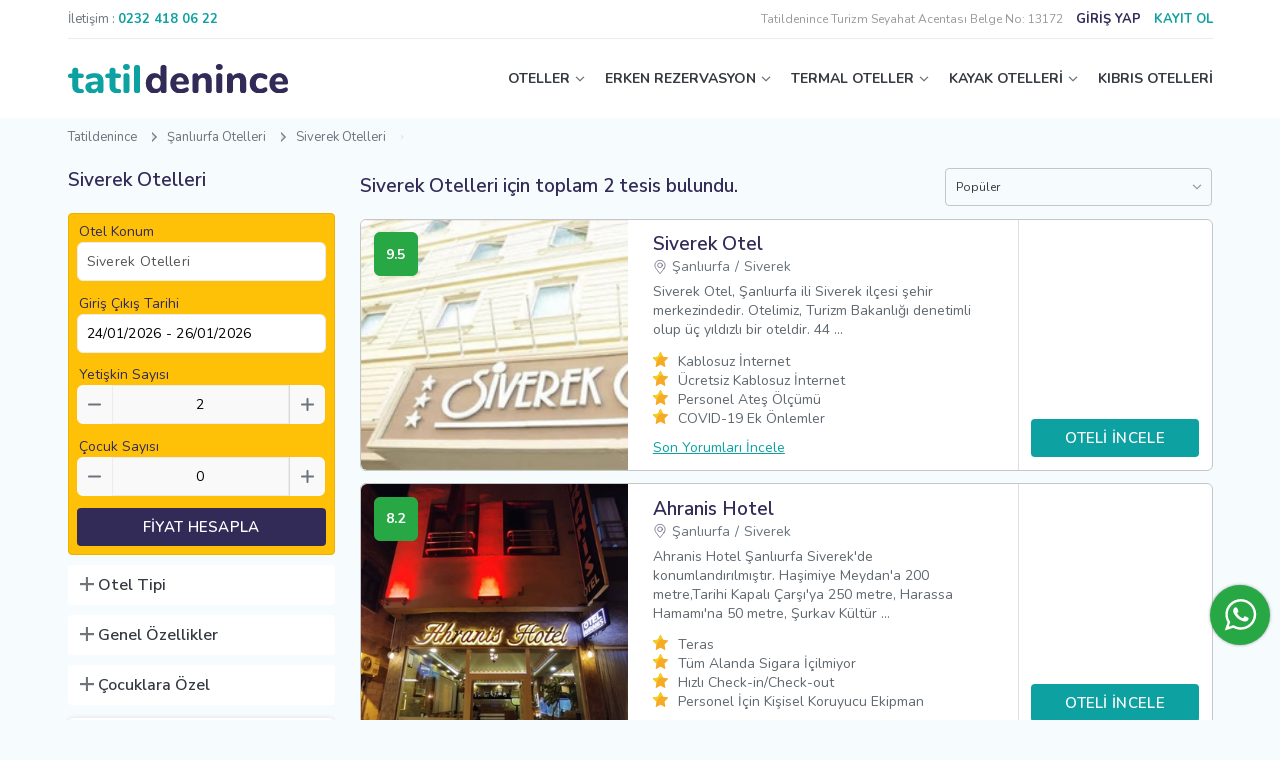

--- FILE ---
content_type: text/html; charset=UTF-8
request_url: https://www.tatildenince.com/Siverek-Otelleri
body_size: 16395
content:
<!DOCTYPE html>
<html lang="tr">
  <head>
    <!--+ component -->
<meta charset="UTF-8">
<meta name="viewport" content="width=device-width, initial-scale=1.0, maximum-scale=1.0,user-scalable=0">
<meta http-equiv="X-UA-Compatible" content="IE=edge,chrome=1">
<link rel="icon" href="/assets/images/fav.svg" sizes="any" type="image/svg+xml">
<title>Siverek Otelleri - En Uygun Siverek Otel Fiyatları 2026</title>
<meta name="description" content="İndirimli Siverek Otelleri, Otelde Ödeme İmkanı ve İndirimli Fiyatlar Tatildenince'de. En uygun fiyatlı Siverek otellerini kaçırmayın." />
<link rel="canonical" href="https://www.tatildenince.com/Siverek-Otelleri"/>
<meta name="copyright" content="Kasım 2020, tatildenince.com">
<link rel="preconnect" href="//www.tatildenince.com"/>
<link rel="dns-prefetch" href="//www.tatildenince.com"/>
<link rel="preconnect" href="//tagmanager.google.com"/>
<link rel="dns-prefetch" href="//tagmanager.google.com"/>
<link rel="preconnect" href="//www.facebook.com"/>
<link rel="dns-prefetch" href="//www.facebook.com"/>
<link rel="preconnect" href="//cdn.tatildenince.com"/>
<link rel="dns-prefetch" href="//cdn.tatildenince.com"/>
<meta name="google" content="nositelinkssearchbox" />

<meta property="og:title" content="Siverek Otelleri, İndirimli Fiyatları ve Online Rezervasyon">
<meta property="og:site_name" content="Siverek Otelleri, İndirimli Fiyatları ve Online Rezervasyon">
<meta property="og:url" content="https://www.tatildenince.com/Siverek-Otelleri">
<meta property="og:description" content="İndirimli Siverek Otelleri, Otelde Ödeme İmkanı ve İndirimli Fiyatlar Tatildenince'de. En uygun fiyatlı Siverek otellerini kaçırmayın.">
<meta property="og:type" content="website">
<meta property="og:image" content="https://cdn.tatildenince.com/media/images/tatildenince-logo.jpg">

<meta property="fb:pages" content="105382464838688"/>
<meta name="twitter:card" content="summary_large_image"/>
<meta name="twitter:site" content="@TatilDenince"/>
<meta name="twitter:creator" content="@TatilDenince"/>
<meta name="twitter:title" content="Siverek Otelleri, İndirimli Fiyatları ve Online Rezervasyon"/>
<meta name="twitter:description" content="İndirimli Siverek Otelleri, Otelde Ödeme İmkanı ve İndirimli Fiyatlar Tatildenince'de. En uygun fiyatlı Siverek otellerini kaçırmayın."/>
<meta name="twitter:image:src" content="https://cdn.tatildenince.com/media/images/tatildenince-logo.jpg"/>

<script type="application/ld+json">
			{
				"@context": "https://schema.org",
				"@id": "https://www.tatildenince.com/#organization",
				"@type": "Organization",
				"name": "Tatildenince",
				"url": "https://www.tatildenince.com/",
				"logo": "https://cdn.tatildenince.com/media/images/tatildenince-logo.jpg",
				"description": "Butik Oteller, Kayak Otelleri, Şehir Otelleri ve Termal Otellere Online rezervasyon yapabileceğiniz portal Tatildenince.com'da ayrıca en uygun fiyatlı Erken Rezervasyon Otellerine ulaşabilirsiniz.",
				"email": "info@tatildenince.com",
				"contactPoint": {
				    "@type": "ContactPoint",
				    "telephone": "+90 (0232) 450 02 20",
				    "contactType": "customer service",
				    "areaServed": "TR",
				    "availableLanguage": "Turkish"
				  },
			  "sameAs": [
			    "https://twitter.com/TatilDenince",
			    "https://www.facebook.com/tatildenincesocial",
			    "https://www.instagram.com/tatildenince_com",
			    "https://www.youtube.com/channel/UC_RCcG5krnJRbq7305b-d1g",
			    "https://www.linkedin.com/company/tatildenince",
			    "https://tr.pinterest.com/tatildenince"
			  ]
			}
		</script><script type = "application/ld+json" >
			[		
				{
					"@context": "http://schema.org",
					"@type": "Hotel",
					"name": "Siverek Otel",
					"url": "https://www.tatildenince.com/Siverek-Otel",
					"image": "https://cdn.tatildenince.com/media/oteller/Siverek-Otel/Siverek-Otel-Resim-1.jpg",
					"telephone": "0 (850) 446-0755",
					"address": {
						"@type": "PostalAddress",
						"streetAddress": "Camikebir, İnönü Blv. No:27, 63600 Siverek/Şanlıurfa",
						"postalCode": "",
						"addressLocality": "Şanlıurfa",
						"addressCountry": "Türkiye"
					},
					"priceRange": "En uygun fiyat garantisi",
					"aggregateRating": {
						"@type": "AggregateRating",
						"bestRating": "10.0",
						"worstRating": 1,
						"ratingValue": "9.5",
						"reviewCount": "18"
					}
				}

			]
			</script>
<!--[if lt IE 9]>
	<script src="https://oss.maxcdn.com/libs/html5shiv/3.7.0/html5shiv.js"></script>
    <script src="https://oss.maxcdn.com/libs/respond.js/1.3.0/respond.min.js"></script>
<![endif]-->
<link rel="stylesheet" href="assets/sass/bundle.css">
<!-- Google Tag Manager -->
<script>(function(w,d,s,l,i){w[l]=w[l]||[];w[l].push({'gtm.start':
new Date().getTime(),event:'gtm.js'});var f=d.getElementsByTagName(s)[0],
j=d.createElement(s),dl=l!='dataLayer'?'&l='+l:'';j.async=true;j.src=
'https://www.googletagmanager.com/gtm.js?id='+i+dl;f.parentNode.insertBefore(j,f);
})(window,document,'script','dataLayer','GTM-WGXL37H');</script>
<!-- End Google Tag Manager -->

<!-- Yandex.Metrika counter 
<script type="text/javascript" >
   (function(m,e,t,r,i,k,a){m[i]=m[i]||function(){(m[i].a=m[i].a||[]).push(arguments)};
   m[i].l=1*new Date();k=e.createElement(t),a=e.getElementsByTagName(t)[0],k.async=1,k.src=r,a.parentNode.insertBefore(k,a)})
   (window, document, "script", "https://mc.yandex.ru/metrika/tag.js", "ym");

   ym(75316771, "init", {
        clickmap:true,
        trackLinks:true,
        accurateTrackBounce:true,
        webvisor:true,
        ecommerce:"dataLayer"
   });
</script>
<noscript><div><img src="https://mc.yandex.ru/watch/75316771" style="position:absolute; left:-9999px;" alt="yandex" /></div></noscript>
 /Yandex.Metrika counter -->
<!--+ component -->  </head>

  <body>
    <!-- Google Tag Manager (noscript) -->
    <noscript><iframe src="https://www.googletagmanager.com/ns.html?id=GTM-WGXL37H"
    height="0" width="0" style="display:none;visibility:hidden"></iframe></noscript>
    <!-- End Google Tag Manager (noscript) -->
    <!-- + modal / rezervasyon kontrol -->
<div id="reservation-control" class="modal small">
  <div class="row">
    <div class="grid-12 txt-center">
      <div class="h3">Rezervasyonunuzu Yönetin</div>
    </div>
    <div class="grid-12">
      <div class="form-group mt-12">
        <div class="head">
          <label class="title" for="">Rezervasyon Numarası</label>
        </div>
        <input class="form-control" type="text" />
        <div class="error-text">Error Text</div>
      </div>
    </div>
    <div class="grid-12">
      <div class="form-group">
        <div class="head">
          <label class="title" for="">Pin Kodu</label>
        </div>
        <input class="form-control" type="text" />
        <div class="error-text">Error Text</div>
      </div>
    </div>
    <div class="grid-12">
      <button class="btn primary full">Sorgula</button>
    </div>
    <div class="grid-12">
      <div class="note-area">
        Rezervasyon numaranızı ve Pin kodunuzu öğrenmek için size gönderilen
        onay emailini kontrol ediniz.
      </div>
    </div>
  </div>
</div>
<!-- - modal / rezervasyon kontrol -->
<!-- + modal / Şifremi Unutum -->
<div id="forgot-pass" class="modal small">
  <div class="row">
    <div class="grid-12 txt-center">
      <div class="h3">Şifremi Unutum</div>
    </div>
    <div class="grid-12">
      <div class="form-group">
        <div class="head">
          <label class="title" for="">Kayıtlı E-posta Adresi</label>
        </div>
        <input class="form-control" type="text" />
        <div class="error-text">Error Text</div>
      </div>
    </div>
    <div class="grid-12">
      <button class="btn primary full">Gönder</button>
    </div>
  </div>
</div>
<!-- - modal / Şifremi Unutum -->
<!-- + modal / login -->
<div id="login" class="modal small">
  <div class="modal-login-area">
    <div class="modal-head">
      <div class="login-btn">Üye Giriş</div>
      <div class="register-btn">Kayıt Ol</div>
    </div>
    <div class="modal-body">
      <form method="post" action="">
        <!--  + üye girişi -->
        <div class="row login-area">
          <div class="grid-12">
            <a href="javascript:void(0);" onclick="logIn();">
              <button class="btn blue full btn-img"  type="button">
                <img src="/assets/images/icons/facebook-login-btn.svg" alt="Facebook Giriş Yap" />
                Facebook ile Giriş Yap
              </button>
            </a>
          </div>
          <div class="grid-12 mt-6">
            <a href="https://accounts.google.com/o/oauth2/auth?response_type=code&access_type=online&client_id=46298442665-i43as2ve4rr8sd10f6h1b7gb49jb64pl.apps.googleusercontent.com&redirect_uri=https%3A%2F%2Fwww.tatildenince.com%2Foauth%2Fgoogle.php&state=https%3A%2F%2Fwww.tatildenince.com%2FSiverek-Otelleri&scope=email%20profile&approval_prompt=auto">
              <button class="btn red full btn-img" type="button">
                <img src="/assets/images/icons/google-login-btn.svg" alt="Google Giriş Yap" />
                Google ile Giriş Yap
              </button>
            </a>
          </div>
          <div class="grid-12 mt-6">
            <div class="form-group">
              <div class="head">
                <label class="title" for="txt_login_eposta">E mail</label>
              </div>
              <input class="form-control" type="email" name="txt_login_eposta" id="txt_login_eposta" required/>
              <div class="error-text">Error Text</div>
            </div>
          </div>
          <div class="grid-12">
            <div class="form-group">
              <div class="head">
                <label class="title" for="txt_login_sifre">Şifre</label>
              </div>
              <input class="form-control" type="password" name="txt_login_sifre" id="txt_login_sifre" required/>
              <div class="error-text">Error Text</div>
            </div>
          </div>
          <div class="grid-6">
            <div class="form-group">
              <div class="checkbox">
                <input type="checkbox" id="txt_login_hatirla" name="txt_login_hatirla" value="1"/>
                <label for="txt_login_hatirla">Beni Hatırla</label>
              </div>
            </div>
          </div>
          <div class="grid-6">
            <div class="f-je">
              <div data-modal="#forgot-pass" class="txt-link txt-right h-underline gray open-modal">
                Şifremi Unutum
              </div>
            </div>
          </div>
          <div class="grid-12">
            <button class="btn primary full" type="submit">Giriş</button>
          </div>
        </div>
        <input type="hidden" name="txt_islem" value="GirisYap"/>
        <!--  - üye girişi -->
      </form>
      <form method="post" action="/">
        <!-- + üye ol -->
        <div class="row register-area">
          <div class="grid-12">
            <a href="">
              <button class="btn blue full btn-img"  type="button">
                <img src="/assets/images/icons/facebook-login-btn.svg" alt="Facebook Üye Ol" />
                Facebook ile Üye Ol
              </button>
            </a>
          </div>
          <div class="grid-12 mt-6 mb-6">
            <a href="https://accounts.google.com/o/oauth2/auth?response_type=code&access_type=online&client_id=46298442665-i43as2ve4rr8sd10f6h1b7gb49jb64pl.apps.googleusercontent.com&redirect_uri=https%3A%2F%2Fwww.tatildenince.com%2Foauth%2Fgoogle.php&state=https%3A%2F%2Fwww.tatildenince.com%2FSiverek-Otelleri&scope=email%20profile&approval_prompt=auto">
              <button class="btn red full btn-img" type="button">
                <img src="/assets/images/icons/google-login-btn.svg" alt="Google Üye Ol" />
                Google ile Üye Ol
              </button>
            </a>
          </div>
          <div class="grid-6">
            <div class="form-group">
              <div class="head">
                <label class="title" for="txt_signup_ad">Adınız</label>
              </div>
              <input class="form-control" type="text" name="txt_signup_ad" id="txt_signup_ad" required/>
              <div class="error-text">Error Text</div>
            </div>
          </div>
          <div class="grid-6">
            <div class="form-group">
              <div class="head">
                <label class="title" for="txt_signup_soyad">Soyadınız</label>
              </div>
              <input class="form-control" type="text" name="txt_signup_soyad" id="txt_signup_soyad" required/>
              <div class="error-text">Error Text</div>
            </div>
          </div>
          <div class="grid-12">
            <div class="form-group">
              <div class="head">
                <label class="title" for="txt_signup_eposta">E-mail</label>
              </div>
              <input class="form-control" type="email" name="txt_signup_eposta" id="txt_signup_eposta" onfocusout="epostaDogrula('txt_signup_eposta','txt_error_signup_eposta');" required/>
              <div class="error-text" id="txt_error_signup_eposta">Error Text</div>
            </div>
          </div>
          <div class="grid-12">
            <div class="form-group">
              <div class="head">
                <label class="title" for="txt_signup_sifre">Şifre</label>
              </div>
              <input class="form-control" type="password" name="txt_signup_sifre" id="txt_signup_sifre" required/>
              <div class="error-text">Error Text</div>
            </div>
          </div>
          <div class="grid-12">
            <div class="form-group">
              <div class="checkbox">
                <input type="checkbox" name="txt_signup_kampanya_izin" value="e"/>
                <label for="aydinlatmaMetni">Önemli kampanyalardan haberdar olmak için <a href="#" target="_blank" class="txt-link primary underline">Aydınlatma ve Rıza Metni</a> kapsamında elektronik ileti almak istiyorum.</label>
              </div>
            </div>
          </div>
          <div class="grid-12">
            <button class="btn primary full" type="submit">Üye Ol</button>
          </div>
          <div class="grid-12 txt-small mt-12">
            Hesap açarak sitemizin <a href="#" class="txt-link primary underline">Şartlar ve Koşullarını,Gizlilik Bildirimlerini, Çerez Politikasını</a> ve <a href="#" class="txt-link primary underline">Aydınlatma ve Rıza Metnini</a> okuduğunuzu ve kabul ettiğinizi onaylıyorsunuz.
          </div>
           <input type="hidden" name="txt_islem" value="UyeOl"/>
        </div>
        <!-- - üye ol -->
      </form>
      <!-- + bottom -->
      <div class="row">
        <div class="grid-12">
          <div data-modal="#reservation-control" class="txt-link gray border-top open-modal">
            Giriş yapmadan rezervasyonunuzu kontrol edin
          </div>
        </div>
      </div>
      <!-- - bottom -->
    </div>
  </div>
</div>
<!-- - modal / login --><!-- + pop-up right bottom -->
<!--<div class="pop-up">
  <div class="close">
    <img src="assets/images/icons/close-gray.svg" alt="" />
  </div>
  <div class="txt-area">
    <div class="title txt-secondary">TEBRİKLER</div>
    <div class="txt">
      <div class="h4">EXTRA % <span>5</span></div>
      İNDİRİM KUPONU<br />
      KAZANDINIZ
    </div>
    <div class="code">Kupon Kodunuz: <b>TATİLDENİNCE</b></div>
  </div>
</div>
<div class="pop-up-btn active">
  <img src="assets/images/icons/gift.svg" alt="" />
</div>-->
<!-- - pop-up right bottom --><!-- + modal - maps -->
<div id="maps" class="modal large">
  <div class="modal-maps-area">
    <div class="modal-maps">
      <iframe src="" data-src="https://www.tatildenince.com/Harita" frameborder="0" style="border: 0" id="haritaFrame" allowfullscreen="" aria-hidden="false" tabindex="0"></iframe>
    </div>
  </div>
</div>
<!-- - modal - maps --> <!--+ component -->
<header>
 	<div class="top">
  	<!-- + phone number -->
    <div class="left">
      <div class="phone">
        <span class="txt-gray">İletişim :</span>
        <a class="txt-link primary h-underline" href="tel:00902324180622"
          ><b>0232 418 06 22</b></a
        >
      </div>
    </div>
    <!-- - phone number -->
    <!-- + user -->
            <div class="right">
              <span style="font-size:12px; color:#999999;"> Tatildenince Turizm Seyahat Acentası Belge No: 13172</span>
              <a data-modal="#login" class="txt-secondary open-modal login-btn"><b>GİRİŞ YAP</b></a>
              <a data-modal="#login" class="txt-primary open-modal register-btn"><b>KAYIT OL</b></a>
            </div>
            <!-- - user -->    
    
  </div>
  <div class="bottom">
    <!-- + logo -->
    <div class="logo">
      <a href="/" title="Tatildenince Ana Sayfa">
        <img src="/assets/images/logo.svg" alt="Tatildenince Logo" class="logo" />
      </a>
    </div>
    <!-- - logo -->
    <!-- + menu -->
    <nav>
      <ul class="menu">
        <li><a href="#" class=" top-link arrow">OTELLER</a>
          <div class="sub-menu">
            <div class="row">
              <div class="grid-2 grid-lg-12">
                <ul class="sub-menu-links">
                  <li><a href="/Antalya-Otelleri" title="Antalya Otelleri" target="_blank">Antalya Otelleri</a></li>
                  <li><a href="/Alanya-Otelleri" title="Alanya Otelleri" target="_blank">Alanya Otelleri</a></li>
                  <li><a href="/Belek-Otelleri" title="Belek Otelleri" target="_blank">Belek Otelleri</a></li>
                  <li><a href="/Side-Otelleri" title="Side Otelleri" target="_blank">Side Otelleri</a></li>
                  <li><a href="/Kas-Otelleri" title="Kaş Otelleri" target="_blank">Kaş Otelleri</a></li>
                  <li><a href="/Fethiye-Otelleri" title="Fethiye Otelleri" target="_blank">Fethiye Otelleri</a></li>
                  <li><a href="/Marmaris-Otelleri" title="Marmaris Otelleri" target="_blank">Marmaris Otelleri</a></li>
                  <li><a href="/Kusadasi-Otelleri" title="Kuşadası Otelleri" target="_blank">Kuşadası Otelleri</a></li>
                  <li><a href="/Cesme-Otelleri" title="Çeşme Otelleri" target="_blank">Çeşme Otelleri</a></li>
                  <li><a href="/Didim-Otelleri" title="Didim Otelleri" target="_blank">Didim Otelleri</a></li>
                  <li><a href="/Ayvalik-Otelleri" title="Ayvalık Otelleri" target="_blank">Ayvalık Otelleri</a></li>
                </ul>
              </div>
              <div class="grid-2 grid-lg-12">
                <ul class="sub-menu-links">
                  <li><a href="/Ankara-Otelleri" title="Ankara Otelleri" target="_blank">Ankara Otelleri</a></li>
                  <li><a href="/Istanbul-Otelleri" title="İstanbul Otelleri" target="_blank">İstanbul Otelleri</a></li>
                  <li><a href="/Mugla-Otelleri" title="Muğla Otelleri" target="_blank">Muğla Otelleri</a></li>
                  <li><a href="/Izmir-Otelleri" title="İzmir Otelleri" target="_blank">İzmir Otelleri</a></li>
                  <li><a href="/Sakarya-Otelleri" title="Sakarya Otelleri" target="_blank">Sakarya Otelleri</a></li>
                  <li><a href="/Aydin-Otelleri" title="Aydın Otelleri" target="_blank">Aydın Otelleri</a></li>
                  <li><a href="/Balikesir-Otelleri" title="Balıkesir Otelleri" target="_blank">Balıkesir Otelleri</a></li>
                  <li><a href="/Bursa-Otelleri" title="Bursa Otelleri" target="_blank">Bursa Otelleri</a></li>
                  <li><a href="/Trabzon-Otelleri" title="Trabzon Otelleri" target="_blank">Trabzon Otelleri</a></li>
                </ul>
              </div>
              <div class="grid-2 grid-lg-12">          
                <ul class="sub-menu-links">
                  <li><a href="/Samsun-Otelleri" title="Samsun Otelleri" target="_blank">Samsun Otelleri</a></li>
                  <li><a href="/Nevsehir-Otelleri" title="Nevşehir Otelleri" target="_blank">Nevşehir Otelleri</a></li>
                  <li><a href="/Adana-Otelleri" title="Adana Otelleri" target="_blank">Adana Otelleri</a></li>
                  <li><a href="/Sanliurfa-Otelleri" title="Şanlıurfa Otelleri" target="_blank">Şanlıurfa Otelleri</a></li>
                  <li><a href="/Mersin-Otelleri" title="Mersin Otelleri" target="_blank">Mersin Otelleri</a></li>
                  <li><a href="/Canakkale-Otelleri" title="Çanakkale Otelleri" target="_blank">Çanakkale Otelleri</a></li>
                  <li><a href="/Kayseri-Otelleri" title="Kayseri Otelleri" target="_blank">Kayseri Otelleri</a></li>
                  <li><a href="/Denizli-Otelleri" title="Denizli Otelleri" target="_blank">Denizli Otelleri</a></li>
                  <li><a href="/Bolu-Otelleri" title="Bolu Otelleri" target="_blank">Bolu Otelleri</a></li>
                </ul>
              </div>
              <div class="grid-2 grid-lg-12">          
                <ul class="sub-menu-links">
                  <li><a href="/Gaziantep-Otelleri" title="Gaziantep Otelleri" target="_blank">Gaziantep Otelleri</a></li>
                  <li><a href="/Kocaeli-Otelleri" title="Kocaeli Otelleri" target="_blank">Kocaeli Otelleri</a></li>
                  <li><a href="/Konya-Otelleri" title="Konya Otelleri" target="_blank">Konya Otelleri</a></li>
                  <li><a href="/Mardin-Otelleri" title="Mardin Otelleri" target="_blank">Mardin Otelleri</a></li>
                  <li><a href="/Eskisehir-Otelleri" title="Eskişehir Otelleri" target="_blank">Eskişehir Otelleri</a></li>
                  <li><a href="/Hatay-Otelleri" title="Hatay Otelleri" target="_blank">Hatay Otelleri</a></li>
                  <li><a href="/Ordu-Otelleri" title="Ordu Otelleri" target="_blank">Ordu Otelleri</a></li>
                  <li><a href="/Rize-Otelleri" title="Rize Otelleri" target="_blank">Rize Otelleri</a></li>
                </ul>
              </div>
              <div class="grid-3 grid-lg-12">          
                <ul class="sub-menu-links">
                  <li><a href="/Aile-Otelleri" title="Aile Otelleri" target="_blank">Aile Otelleri</a></li>
                  <li><a href="/Sehir-Otelleri" title="Şehir Otelleri" target="_blank">Şehir Otelleri</a></li>
                  <li><a href="/Is-Otelleri" title="İş Otelleri" target="_blank">İş Otelleri</a></li>
                  <li><a href="/Yilbasi-Otelleri" title="Yılbaşı Otelleri" target="_blank">Yılbaşı Otelleri</a></li>
                  <li><a href="/Engelli-Dostu-Oteller" title="Engelli Dostu Oteller" target="_blank">Engelli Dostu Oteller</a></li>
                  <li><a href="/Evcil-Hayvan-Kabul-Eden-Oteller" title="Evcil Hayvan Kabul Eden Oteller" target="_blank">Evcil Hayvan Kabul Eden Oteller</a></li>
                  <li><a href="/Tek-Bay-Kabul-Eden-Oteller" title="Tek Bay Kabul Eden Oteller" target="_blank">Tek Bay Kabul Eden Oteller</a></li>
                  <li><a href="/Firsat-Otelleri" title="Fırsat Otelleri" target="_blank">Fırsat Otelleri</a></li>
                </ul>
              </div>
            </div>
          </div>
        </li>

        <li><a href="#" class="top-link arrow" title="Erken Rezervasyon">ERKEN REZERVASYON</a>
          <div class="sub-menu">
            <div class="row">
              <div class="grid-3 grid-lg-12">
                <ul class="sub-menu-links">
                  <li><a href="/Erken-Rezervasyon-Otelleri" title="Erken Rezervasyon Otelleri" target="_blank">Erken Rezervasyon Otelleri</a></li>
                  <li><a href="/Tatil-Otelleri" title="Tatil Otelleri" target="_blank">Tatil Otelleri</a></li>
                  <li><a href="/Hersey-Dahil-Oteller" title="Herşey Dahil Oteller" target="_blank">Herşey Dahil Oteller</a></li>
                  <li><a href="/Balayi-Otelleri" title="Balayı Otelleri" target="_blank">Balayı Otelleri</a></li>
                  <li><a href="/Butik-Oteller" title="Butik Oteller" target="_blank">Butik Oteller</a></li>
                  <li><a href="/5-Yildizli-Oteller" title="5 Yıldızlı Oteller" target="_blank">5 Yıldızlı Oteller</a></li>
                  <li><a href="/Spa-Otelleri" title="Spa Otelleri" target="_blank">Spa Otelleri</a></li>
                  <li><a href="/Apart-Oteller" title="Apart Oteller" target="_blank">Apart Oteller</a></li>
                </ul>
              </div>
              <div class="grid-3 grid-lg-12">
                <ul class="sub-menu-links">
                  <li><a href="/Havuzlu-Oteller" title="Havuzlu Oteller" target="_blank">Havuzlu Oteller</a></li>
                  <li><a href="/Tatil-Koyleri" title="Tatil Köyleri" target="_blank">Tatil Köyleri</a></li>
                  <li><a href="/Denize-Sifir-Oteller" title="Denize Sıfır Oteller" target="_blank">Denize Sıfır Oteller</a></li>
                  <li><a href="/Somineli-Oteller" title="Şömineli Oteller" target="_blank">Şömineli Oteller</a></li>
                  <li><a href="/Bungalov-Oteller" title="Bungalov Oteller" target="_blank">Bungalov Oteller</a></li>
                  <li><a href="/Jakuzili-Oteller" title="Jakuzili Oteller" target="_blank">Jakuzili Oteller</a></li>
                  <li><a href="/Aquaparkli-Oteller" title="Aquaparklı Oteller" target="_blank">Aquaparklı Oteller</a></li>
                </ul>
              </div>
              <div class="grid-3 grid-lg-12">
                <ul class="sub-menu-links">
                  <li><a href="/Dag-Otelleri" title="Dağ Oteller" target="_blank">Dağ Otelleri</a></li>
                  <li><a href="/Islami-Oteller" title="İslami Oteller" target="_blank">İslami Oteller</a></li>
                  <li><a href="/Doga-Dostu-Oteller" title="Doğa Dostu Oteller" target="_blank">Doğa Dostu Oteller</a></li>
                  <li><a href="/Deluxe-Oteller" title="Deluxe Oteller" target="_blank">Deluxe Oteller</a></li>
                  <li><a href="/Alkolsuz-Oteller" title="Alkolsüz Oteller" target="_blank">Alkolsüz Oteller</a></li>
                </ul>
              </div>
              <div class="grid-3 grid-lg-12">
                <a href="/Kayak-Otelleri" class="sub-menu-img">
                  <img src="/cdn-cgi/image/width=345,format=webp,quality=100/https://cdn.tatildenince.com/media/banner/erken-rezervasyon.jpg" alt="Erken Rezervasyon">
                </a>
              </div>
            </div>
          </div>
        </li>
        <li><a href="#" class="top-link arrow" title="Termal Oteller">TERMAL OTELLER</a>
          <div class="sub-menu">
            <div class="row">
              <div class="grid-3 grid-lg-12">
                <ul class="sub-menu-links">
                  <li><a href="/Termal-Oteller" title="Termal Oteller" target="_blank">Termal Oteller</a></li>
                  <li><a href="/Afyon-Termal-Oteller" title="Afyon Termal Oteller" target="_blank">Afyon Termal Oteller</a></li>
                  <li><a href="/Bursa-Termal-Oteller" title="Bursa Termal Oteller" target="_blank">Bursa Termal Oteller</a></li>
                  <li><a href="/Denizli-Termal-Oteller" title="Denizli Termal Oteller" target="_blank">Denizli Termal Oteller</a></li>
                  <li><a href="/Yalova-Termal-Oteller" title="Yalova Termal Oteller" target="_blank">Yalova Termal Oteller</a></li>
                  <li><a href="/Ankara-Termal-Oteller" title="Ankara Termal Oteller" target="_blank">Ankara Termal Oteller</a></li>
                  <li><a href="/Bolu-Termal-Oteller" title="Bolu Termal Oteller" target="_blank">Bolu Termal Oteller</a></li>
                  <li><a href="/Izmir-Termal-Oteller" title="İzmir Termal Oteller" target="_blank">İzmir Termal Oteller</a></li>
                </ul>
              </div>
              <div class="grid-3 grid-lg-12">
                <ul class="sub-menu-links">
                  <li><a href="/Bay-Bayan-Ayri-Havuzlu-Termal-Oteller" title="Bay Bayan Ayrı Havuzlu Termal Oteller" target="_blank">Bay Bayan Ayrı Havuzlu Termal Oteller</a></li>
                  <li><a href="/2-Cocuk-Ucretsiz-Termal-Oteller" title="2 Çocuk Ücretsiz Termal Oteller" target="_blank">2 Çocuk Ücretsiz Termal Oteller</a></li>
                  <li><a href="/Odasinda-Termal-Su-Bulunan-Oteller" title="Otel Odasında Termal Su Bulunan Oteller" target="_blank">Odasında Termal Su Bulunan Oteller</a></li>
                  <li><a href="/Alkolsuz-Termal-Oteller" title="Alkolsüz Termal Oteller" target="_blank">Alkolsüz Termal Otelleri</a></li>
                  <li><a href="/Ekonomik-Termal-Oteller" title="Ekonomik Termal Oteller" target="_blank">Ekonomik Termal Otelleri</a></li>
                  <li><a href="/Saglik-Sertifikali-Termal-Oteller" title="Sağlık Sertifikalı Termal Oteller" target="_blank">Sağlık Sertifikalı Termal Otelleri</a></li>
                </ul>
              </div>
              <div class="grid-3 grid-lg-12">
                <ul class="sub-menu-links">
                  <li><a href="/Istanbula-Yakin-Termal-Oteller" title="İstanbul'a Yakın Termal Oteller" target="_blank">İstanbul'a Yakın Termal Oteller</a></li>
                  <li><a href="/Ankaraya-Yakin-Termal-Oteller" title="Ankara'ya Yakın Termal Oteller" target="_blank">Ankara'ya Yakın Termal Oteller</a></li>
                  <li><a href="/Izmire-Yakin-Termal-Oteller" title="İzmir'e Yakın Termal Oteller" target="_blank">İzmir'e Yakın Termal Oteller</a></li>
                  <li><a href="/Eskisehire-Yakin-Termal-Oteller" title="Eskişehir'e Yakın Termal Oteller" target="_blank">Eskişehir'e Yakın Termal Oteller</a></li>
                  <li><a href="/Bursaya-Yakin-Termal-Oteller" title="Bursa'ya Yakın Termal Oteller" target="_blank">Bursa'ya Yakın Termal Oteller</a></li>
                  <li><a href="/Konyaya-Yakin-Termal-Oteller" title="Konya'ya Yakın Termal Oteller" target="_blank">Konya'ya Yakın Termal Oteller</a></li>
                  <li><a href="/Kirikkaleye-Yakin-Termal-Oteller" title="Kırıkkale'ye Yakın Termal Oteller" target="_blank">Kırıkkale'ye Yakın Termal Oteller</a></li>
                </ul>
              </div>
              <div class="grid-3 grid-lg-12">
                <a href="/Termal-Oteller" class="sub-menu-img">
                  <img src="/cdn-cgi/image/width=345,format=webp,quality=100/https://cdn.tatildenince.com/media/banner/index-header-2.jpg" alt="Termal Oteller">
                </a>
              </div>
            </div>
          </div>
        </li>

        <li><a href="#" class="top-link arrow" title="Kayak Otelleri">KAYAK OTELLERİ</a>
          <div class="sub-menu">
            <div class="row">
              <div class="grid-3 grid-lg-12">
                <ul class="sub-menu-links">
                  <li><a href="/Kayak-Otelleri" title="Kayak Otelleri" target="_blank">Kayak Otelleri</a></li>
                  <li><a href="/Uludag-Otelleri" title="Uludağ Otelleri" target="_blank">Uludağ Otelleri</a></li>
                  <li><a href="/Kartalkaya-Otelleri" title="Kartalkaya Otelleri" target="_blank">Kartalkaya Otelleri</a></li>
                  <li><a href="/Palandoken-Otelleri" title="Palandöken Otelleri" target="_blank">Palandöken Otelleri</a></li>
                  <li><a href="/Sarikamis-Otelleri" title="Sarıkamış Otelleri" target="_blank">Sarıkamış Otelleri</a></li>
                  <li><a href="/Kartepe-Otelleri" title="Kartepe Otelleri" target="_blank">Kartepe Otelleri</a></li>
                  <li><a href="/Ilgaz-Otelleri" title="Ilgaz Otelleri" target="_blank">Ilgaz Otelleri</a></li>
                  <li><a href="/Davraz-Otelleri" title="Davraz Otelleri" target="_blank">Davraz Otelleri</a></li>
                </ul>
              </div>
              <div class="grid-3 grid-lg-12">
                <ul class="sub-menu-links">
                  <li><a href="/Skipass-Ucretsiz-Kayak-Otelleri" title="Skipass Ücretsiz Kayak Otelleri" target="_blank">Skipass Ücretsiz Kayak Otelleri</a></li>
                  <li><a href="/Alkolsuz-Kayak-Otelleri" title="Alkolsüz Kayak Otelleri" target="_blank">Alkolsüz Kayak Otelleri</a></li>
                </ul>
                <div class="sub-title mt-6">TAVSİYE EDİLENLER</div>
                  <ul class="sub-menu-links">
                    <li><a href="/Agaoglu-My-Mountain-Uludag" title="Ağaoğlu My Mountain" target="_blank">Ağaoğlu My Mountain Uludağ</a></li>
                    <li><a href="/Dorukkaya-Ski" title="Dorukkaya Ski & Mountain Resort" target="_blank">Dorukkaya Ski & Mountain Resort</a></li>
                    <li><a href="/Karinna-Hotel-Convention-Center" title="Karinna Hotel Convention Center & Spa" target="_blank">Karinna Hotel Convention Center</a></li>
                    <li><a href="/Kaya-Palazzo-Ski" title="Kaya Palazzo Ski & Mountain Resort" target="_blank">Kaya Palazzo Ski & Mountain Resort</a></li>
                </ul>
              </div>
              <div class="grid-3 grid-lg-12">
                <a href="/Kayak-Otelleri" class="sub-menu-img">
                  <img src="/cdn-cgi/image/width=345,format=webp,quality=100/https://cdn.tatildenince.com/media/banner/index-header-3.jpg" alt="Kayak Otelleri">
                </a>
              </div>
            </div>
          </div>
        </li>
        <li><a href="/Kibris-Otelleri" class="top-link" title="Kıbrıs Otelleri" target="_blank">KIBRIS OTELLERİ</a></li>
      </ul>
    </nav>
    <!-- - menu -->
    <!-- + mobile menu btn -->
    <div class="mobile-menu-btn">
      <img src="/assets/images/icons/mobile-menu.svg" alt="Mobil Menu">
    </div>
    <!-- - mobile menu btn -->

  </div>
</header>
<div class="mobile-shadow"></div>
<!--+ component --><!-- + bread crumb -->
              <div class="container ">
                <div class="row">
                  <div class="grid-12">
                    <div class="bread-crumb mb-12 hide-sm">
                      <a href="/" title="Tatildenince Ana Sayfa">Tatildenince</a><a href="Sanliurfa-Otelleri" title="Şanlıurfa Otelleri" >Şanlıurfa Otelleri</a>        <a href="Siverek-Otelleri" title="Siverek Otelleri" >Siverek Otelleri</a>
                    </div>
                  </div>
                </div>
              </div>
              <!-- - bread crumb --><!-- Schema Structured Data For Breadcrumb -->
          <script type="application/ld+json"> 
          {
            "@context": "http://schema.org",
            "@type": "BreadcrumbList",
            "itemListElement": [
              {
                "@type": "ListItem",
                "position": 1,
                "item": {
                  "@id": "https://www.tatildenince.com/",
                  "name": "Tatildenince"
                }
              },{
                      "@type": "ListItem",
                      "position": 2,
                      "item": {
                        "@id": "https://www.tatildenince.com/Sanliurfa-Otelleri",
                        "name": "Şanlıurfa Otelleri"
                      }
                    },{
                  "@type": "ListItem",
                  "position": 3,
                  "item": {
                    "@id": "https://www.tatildenince.com/Siverek-Otelleri",
                    "name": "Siverek Otelleri"
                  }
                } 
            ]
          } 
          </script><!-- + mobile footer fix control -->
<div class="mobile-footer-fix">
  <a class="mobile-filter-button"><div class="icon"><img src="assets/images/icons/footer-filter.svg" alt="Filtrele"></div>Filtrele</a>
  <a data-modal="#maps" class="open-modal"><div class="icon"><img src="assets/images/icons/footer-map.svg" alt="Harita"></div>Haritada Göster</a>
  <a href="Baglanti?token=bb90e1f97dff60893f2c9f87f4bd21dea86683f7&i=906&t=ol&k=w&tel=908504950099&m=Siverek bölgesindeki oteller hakkında bilgi almak istiyorum." target="_blank" class="whatsapp-buton"><div class="icon"><img src="assets/images/icons/footer-whatsapp.svg" alt="Whatsapp"></div>Whatsapp</a>
</div>
<!-- - mobile footer fix control --><!-- + support -->
<a class="support-area mobile-hide whatsapp-buton" href="Baglanti?token=bb90e1f97dff60893f2c9f87f4bd21dea86683f7&i=906&t=ol&k=w&tel=00908504950099&m=Siverek bölgesindeki oteller hakkında bilgi almak istiyorum." target="_blank" rel="nofollow">
  <img src="assets/images/icons/whatsapp.svg"  alt="Whatsapp Destek Hattı" title="Whatsapp Destek Hattı" />
</a>
<!-- - support --><script type = "application/ld+json" >[{"@context": "http://schema.org","@type": "Hotel","name": "Siverek Otel","url": "Siverek-Otel","image": "https://cdn.tatildenince.com/media/oteller/Siverek-Otel/Siverek-Otel-Resim-1.jpg","telephone": "+90(850) 446-0755","address": {"@type": "PostalAddress","streetAddress": "","postalCode": "","addressLocality": "","addressCountry": "Türkiye"
              },"priceRange": "En uygun fiyat garantisi"},{"@context": "http://schema.org","@type": "Hotel","name": "Ahranis Hotel","url": "Ahranis-Hotel","image": "https://cdn.tatildenince.com/media/oteller/Ahranis-Hotel/Ahranis-Hotel-Resim-1.jpg","telephone": "+90(850) 446-0877","address": {"@type": "PostalAddress","streetAddress": "","postalCode": "","addressLocality": "","addressCountry": "Türkiye"
              },"priceRange": "En uygun fiyat garantisi"} ]
        </script>
    <!-- + hotels -->
    <div class="container">
      <div class="row">
        <!-- + filters -->
        <div class="grid-3 grid-xl-4 right-filter">
          <h1 class="h4 txt-secondary" title="En uygun fiyatlı Siverek Otelleri 2026">Siverek Otelleri</h1>

          <!-- + fix filter -->
          <div class="row">
            <div class="grid-12">
              <form action="" method="post">
                <div class="fix-filter-area bg-yellow" id="left-stick">
                  <div class="fix-align">
                    <!-- + logo -->
                    <div class="logo">
                      <img src="assets/images/logo.svg" alt="Tatildenince Logo" />
                    </div>
                    <!-- - logo -->
                    <!-- + Otel Konum  -->
                    <div class="form-group location">
                      <div class="head">
                        <label class="title txt-secondary" for="">Otel Konum</label>
                      </div>
                      <input type="hidden" id="txt_sef" name="txt_sef" value="">
                      <input type="text" name="txt_search" id="txt_search" class="form-control" value="Siverek Otelleri" onClick="this.select();"/>
                    </div>
                    <!-- - Otel Konum   -->

                    <!-- + Giriş Çıkış Tarihi  -->
                    <div class="form-group dates">
                      <div class="head">
                        <label class="title txt-secondary" for="txt_tarih">Giriş Çıkış Tarihi</label>
                      </div>
                      <input class="form-control multiDatePicker" type="text" name="txt_tarih" value="24/01/2026 - 26/01/2026"/>
                    </div>
                    <!-- - Giriş Çıkış Tarihi   -->
                    <!-- + persons -->
                    <div class="person-box">
                      <!-- + person icon -->
                      <div class="person-stick-btn">
                        <div class="adult"><span>2</span> Yetişkin</div>
                        <div class="child"><span>0</span> Çocuk</div>
                      </div>
                      <!-- - person icon -->

                      <!-- + person-area -->
                      <div class="person-area">
                        <!-- + Yetişkin Sayısı -->
                        <div class="form-group adoult-count">
                          <div class="head">
                            <label class="title txt-secondary" for="txt_yetiskin_sayisi">Yetişkin Sayısı</label>
                          </div>
                          <div class="input-group">
                            <div class="input-group-prev link">
                              <img src="assets/images/icons/min.svg" alt="Azalt" />
                            </div>
                            <input class="form-control txt-center" type="number" id="txt_yetiskin_sayisi" name="txt_yetiskin_sayisi" value="2" readonly/>
                            <div class="input-group-next link">
                              <img src="assets/images/icons/plus.svg" alt="Arttır" />
                            </div>
                          </div>
                        </div>
                        <!-- - Yetişkin  Sayısı -->

                        <!-- + Çocuk Sayısı -->
                        <div class="form-group child-count">
                          <div class="head">
                            <label class="title txt-secondary" for="txt_cocuk_sayisi">Çocuk Sayısı</label>
                          </div>
                          <div class="input-group">
                            <div class="input-group-prev link">
                              <img src="assets/images/icons/min.svg" alt="Azalt" />
                            </div>
                            <input class="form-control txt-center" type="number" name="txt_cocuk_sayisi" id="y" value="0" readonly />
                            <div class="input-group-next link">
                              <img src="assets/images/icons/plus.svg" alt="Arttır" />
                            </div>
                          </div>
                        </div>
                        <!-- - Çocuk  Sayısı -->

                        <!-- + Çocuk yaşı -->
                        <div class="childs-area">
                          <div class="d-none" id="child-01">
                            <div class="form-group">
                              <div class="head">
                                <label class="title txt-secondary">Çocuk Doğum Yılı</label>
                              </div>
                              <div class="select-area">
                                <select name="txt_cocuk_1">
                                  <option disabled selected>1. Çocuk</option>
                                  <option value="2026">2026 Yılı (0 Yaş)</option><option value="2025">2025 Yılı (1 Yaş)</option><option value="2024">2024 Yılı (2 Yaş)</option><option value="2023">2023 Yılı (3 Yaş)</option><option value="2022">2022 Yılı (4 Yaş)</option><option value="2021">2021 Yılı (5 Yaş)</option><option value="2020">2020 Yılı (6 Yaş)</option><option value="2019">2019 Yılı (7 Yaş)</option><option value="2018">2018 Yılı (8 Yaş)</option><option value="2017">2017 Yılı (9 Yaş)</option><option value="2016">2016 Yılı (10 Yaş)</option><option value="2015">2015 Yılı (11 Yaş)</option><option value="2014">2014 Yılı (12 Yaş)</option>                                </select>
                              </div>
                            </div>
                          </div>
                          <div class="d-none" id="child-02">
                            <div class="form-group">
                              <div class="head"></div>
                              <div class="select-area">
                                <select name="txt_cocuk_2">
                                  <option disabled selected>2. Çocuk</option>
                                  <option value="2026">2026 Yılı (0 Yaş)</option><option value="2025">2025 Yılı (1 Yaş)</option><option value="2024">2024 Yılı (2 Yaş)</option><option value="2023">2023 Yılı (3 Yaş)</option><option value="2022">2022 Yılı (4 Yaş)</option><option value="2021">2021 Yılı (5 Yaş)</option><option value="2020">2020 Yılı (6 Yaş)</option><option value="2019">2019 Yılı (7 Yaş)</option><option value="2018">2018 Yılı (8 Yaş)</option><option value="2017">2017 Yılı (9 Yaş)</option><option value="2016">2016 Yılı (10 Yaş)</option><option value="2015">2015 Yılı (11 Yaş)</option><option value="2014">2014 Yılı (12 Yaş)</option>                                </select> 
                              </div>
                            </div>
                          </div>
                        </div>
                        <!-- - Çocuk yaşı -->
                      </div>
                      <!-- - person-area -->
                    </div>
                    <!-- - persons -->
                    <!-- + Ara buton -->
                    <div class="btn-area">
                      <button class="btn darkBlue full txt-white" type="submit">
                        FİYAT HESAPLA
                      </button>
                    </div>
                    <!-- - Ara buton -->
                  </div>
                </div>
                <!-- + fix height control -->
                <div class="fhc d-none"></div>
                <!-- - fix height control -->
              </form>
            </div>
          </div>
          <!-- - fix filter -->

          
          
          <!-- + Seçilenler ( bu alanın filtre seçilmeden gözükmemesi lazım  ) -->
          <div class="row" id="seciliOzelliklerDiv" style="display: none;">
            <div class="grid-12">
              <h5 class="txt-secondary mt-12">Seçilenler</h5>
            </div>
            <div class="grid-12">
              <div class="select-filter-items" id="seciliOzellikler"> </div>
              <div><a class="txt-link red txt-small" id="filtreTemizle" >Filtreyi Sıfırla</a></div>
            </div>
          </div>
          <!-- - Seçilenler -->




          <!-- + Puan 
          <div class="row">
            <div class="grid-12">
              <div class="sub-filter-area">
                <div class="h5 title">Puan</div>
                <div class="content">
                  <div class="form-group">
                    <div class="checkbox">
                      <input type="checkbox" id="puan9ustu" />
                      <label for="puan9ustu">9.0 ve üstü (6)</label>
                    </div>
                  </div>

                  <div class="form-group">
                    <div class="checkbox">
                      <input type="checkbox" id="puan8ustu" />
                      <label for="puan8ustu">8.0 ve üstü (10)</label>
                    </div>
                  </div>

                  <div class="form-group">
                    <div class="checkbox">
                      <input type="checkbox" id="puan7ustu" />
                      <label for="puan7ustu">7.0 ve üstü (12)</label>
                    </div>
                  </div>

                  <div class="form-group mb-0">
                    <div class="checkbox">
                      <input type="checkbox" id="puan6ustu" />
                      <label for="puan6ustu">6.0 ve üstü (19)</label>
                    </div>
                  </div>
                </div>
              </div>
            </div>
          </div>
           - Puan -->

          <!-- + Otel Tipi -->
    			          <div class="row">
    			            <div class="grid-12">
    			              <div class="sub-filter-area">
    			                <div class="h5 title">Otel Tipi</div>
    			                <div class="content"><div class="form-group">
    		                    <div class="checkbox">
    		                      <input type="checkbox" class="filtre" id="sehir-oteli" value="Şehir Oteli"/>
    		                      <label for="sehir-oteli">Şehir Oteli</label>
    		                    </div>
    		                  </div>    </div>
    		              </div>
    		            </div>
    		          </div>
    		          <!-- - Otel Tipi --><!-- + Genel Özellikler Tipi -->
    			          <div class="row">
    			            <div class="grid-12">
    			              <div class="sub-filter-area">
    			                <div class="h5 title">Genel Özellikler</div>
    			                <div class="content"><div class="form-group">
    		                    <div class="checkbox">
    		                      <input type="checkbox" class="filtre" id="otopark" value="Otopark"/>
    		                      <label for="otopark">Otopark</label>
    		                    </div>
    		                  </div><div class="form-group">
    		                    <div class="checkbox">
    		                      <input type="checkbox" class="filtre" id="kablosuz-internet" value="Kablosuz İnternet"/>
    		                      <label for="kablosuz-internet">Kablosuz İnternet</label>
    		                    </div>
    		                  </div><div class="form-group">
    		                    <div class="checkbox">
    		                      <input type="checkbox" class="filtre" id="sigara-icme-alani" value="Sigara İçme Alanı"/>
    		                      <label for="sigara-icme-alani">Sigara İçme Alanı</label>
    		                    </div>
    		                  </div><div class="form-group">
    		                    <div class="checkbox">
    		                      <input type="checkbox" class="filtre" id="rent-a-car-hizmeti" value="Rent A Car Hizmeti"/>
    		                      <label for="rent-a-car-hizmeti">Rent A Car Hizmeti</label>
    		                    </div>
    		                  </div><div class="form-group">
    		                    <div class="checkbox">
    		                      <input type="checkbox" class="filtre" id="yabanci-dil-bilen-calisan" value="Yabancı Dil Bilen Çalışan"/>
    		                      <label for="yabanci-dil-bilen-calisan">Yabancı Dil Bilen Çalışan</label>
    		                    </div>
    		                  </div><div class="form-group">
    		                    <div class="checkbox">
    		                      <input type="checkbox" class="filtre" id="ucretsiz-kablosuz-internet" value="Ücretsiz Kablosuz İnternet"/>
    		                      <label for="ucretsiz-kablosuz-internet">Ücretsiz Kablosuz İnternet</label>
    		                    </div>
    		                  </div><div class="form-group">
    		                    <div class="checkbox">
    		                      <input type="checkbox" class="filtre" id="turkce-bilen-calisan" value="Türkçe Bilen Çalışan"/>
    		                      <label for="turkce-bilen-calisan">Türkçe Bilen Çalışan</label>
    		                    </div>
    		                  </div><div class="form-group">
    		                    <div class="checkbox">
    		                      <input type="checkbox" class="filtre" id="aile-cocuk-dostu" value="Aile/Çocuk Dostu"/>
    		                      <label for="aile-cocuk-dostu">Aile/Çocuk Dostu</label>
    		                    </div>
    		                  </div><div class="form-group">
    		                    <div class="checkbox">
    		                      <input type="checkbox" class="filtre" id="personel-ates-olcumu" value="Personel Ateş Ölçümü"/>
    		                      <label for="personel-ates-olcumu">Personel Ateş Ölçümü</label>
    		                    </div>
    		                  </div><div class="form-group">
    		                    <div class="checkbox">
    		                      <input type="checkbox" class="filtre" id="covid-19-ek-onlemler" value="COVID-19 Ek Önlemler"/>
    		                      <label for="covid-19-ek-onlemler">COVID-19 Ek Önlemler</label>
    		                    </div>
    		                  </div><div class="form-group">
    		                    <div class="checkbox">
    		                      <input type="checkbox" class="filtre" id="hizli-check-in-check-out" value="Hızlı Check-in/Check-out"/>
    		                      <label for="hizli-check-in-check-out">Hızlı Check-in/Check-out</label>
    		                    </div>
    		                  </div><div class="form-group">
    		                    <div class="checkbox">
    		                      <input type="checkbox" class="filtre" id="internet-erisimi" value="İnternet Erişimi"/>
    		                      <label for="internet-erisimi">İnternet Erişimi</label>
    		                    </div>
    		                  </div><div class="form-group">
    		                    <div class="checkbox">
    		                      <input type="checkbox" class="filtre" id="ucretsiz-internet" value="Ücretsiz İnternet"/>
    		                      <label for="ucretsiz-internet">Ücretsiz İnternet</label>
    		                    </div>
    		                  </div><div class="form-group">
    		                    <div class="checkbox">
    		                      <input type="checkbox" class="filtre" id="internet" value="İnternet"/>
    		                      <label for="internet">İnternet</label>
    		                    </div>
    		                  </div><div class="form-group">
    		                    <div class="checkbox">
    		                      <input type="checkbox" class="filtre" id="tek-bay-kabul-ediyor" value="Tek Bay Kabul Ediyor"/>
    		                      <label for="tek-bay-kabul-ediyor">Tek Bay Kabul Ediyor</label>
    		                    </div>
    		                  </div><div class="form-group">
    		                    <div class="checkbox">
    		                      <input type="checkbox" class="filtre" id="teras" value="Teras"/>
    		                      <label for="teras">Teras</label>
    		                    </div>
    		                  </div><div class="form-group">
    		                    <div class="checkbox">
    		                      <input type="checkbox" class="filtre" id="7-24-oda-servisi" value="7/24 Oda Servisi"/>
    		                      <label for="7-24-oda-servisi">7/24 Oda Servisi</label>
    		                    </div>
    		                  </div><div class="form-group">
    		                    <div class="checkbox">
    		                      <input type="checkbox" class="filtre" id="tum-alanda-sigara-icilmiyor" value="Tüm Alanda Sigara İçilmiyor"/>
    		                      <label for="tum-alanda-sigara-icilmiyor">Tüm Alanda Sigara İçilmiyor</label>
    		                    </div>
    		                  </div><div class="form-group">
    		                    <div class="checkbox">
    		                      <input type="checkbox" class="filtre" id="ingilizce-bilen-calisan" value="İngilizce Bilen Çalışan"/>
    		                      <label for="ingilizce-bilen-calisan">İngilizce Bilen Çalışan</label>
    		                    </div>
    		                  </div><div class="form-group">
    		                    <div class="checkbox">
    		                      <input type="checkbox" class="filtre" id="dezenfeksiyon-onlemleri" value="Dezenfeksiyon Önlemleri"/>
    		                      <label for="dezenfeksiyon-onlemleri">Dezenfeksiyon Önlemleri</label>
    		                    </div>
    		                  </div><div class="form-group">
    		                    <div class="checkbox">
    		                      <input type="checkbox" class="filtre" id="temassiz-check-in-check-out" value="Temassız Check-in/Check-out"/>
    		                      <label for="temassiz-check-in-check-out">Temassız Check-in/Check-out</label>
    		                    </div>
    		                  </div><div class="form-group">
    		                    <div class="checkbox">
    		                      <input type="checkbox" class="filtre" id="sigara-icilmeyen-alan" value="Sigara İçilmeyen Alan"/>
    		                      <label for="sigara-icilmeyen-alan">Sigara İçilmeyen Alan</label>
    		                    </div>
    		                  </div><div class="form-group">
    		                    <div class="checkbox">
    		                      <input type="checkbox" class="filtre" id="personel-icin-kisisel-koruyucu-ekipman" value="Personel İçin Kişisel Koruyucu Ekipman"/>
    		                      <label for="personel-icin-kisisel-koruyucu-ekipman">Personel İçin Kişisel Koruyucu Ekipman</label>
    		                    </div>
    		                  </div>    </div>
    		              </div>
    		            </div>
    		          </div>
    		          <!-- - Genel Özellikler Tipi --><!-- + Çocuklara Özel -->
    			          <div class="row">
    			            <div class="grid-12">
    			              <div class="sub-filter-area">
    			                <div class="h5 title">Çocuklara Özel</div>
    			                <div class="content"><div class="form-group">
    		                    <div class="checkbox">
    		                      <input type="checkbox" class="filtre" id="0-12-yas-ucretsiz" value="0-12 Yaş Ücretsiz"/>
    		                      <label for="0-12-yas-ucretsiz">0-12 Yaş Ücretsiz</label>
    		                    </div>
    		                  </div><div class="form-group">
    		                    <div class="checkbox">
    		                      <input type="checkbox" class="filtre" id="0-4-yas-ucretsiz" value="0-4 Yaş Ücretsiz"/>
    		                      <label for="0-4-yas-ucretsiz">0-4 Yaş Ücretsiz</label>
    		                    </div>
    		                  </div>    </div>
    		              </div>
    		            </div>
    		          </div>
    		          <!-- - Çocuklara Özel-->
          <!-- +  maps -->
          <div class="row ds-mh">
            <div class="grid-12">
              <a data-modal="#maps" class="filter-map-btn mt-12 open-modal" onclick="iframeOlustur();">
                <div class="title h5 mb-6 txt-secondary">
                  <b>Siverek Otellerini Kolayca Keşfedin</b>
                </div>
                <img src="assets/images/tumb/maps.png" alt="Siverek Otelleri Haritası" />
              </a>
            </div>
          </div>
          <!-- - maps -->

          
        </div>
        <!-- - filters -->

        <!-- + hotel list -->
        <div class="grid-9 grid-xl-8 grid-lg-12">
          <!-- + list sort order menu -->
          <div class="row">
            <div class="grid-8 grid-xl-8 grid-lg-12">
              <div class="mb-12 h4 txt-secondary f-ac d-flex mt-6">
                Siverek Otelleri için toplam 2 tesis bulundu.              </div>
            </div>
            <div class="grid-8 grid-xl-6 grid-lg-6 dh-ms">
              <div class="mobile-filter-button dh-ms">
                <div class="btn green full">Filtrele</div>
              </div>
            </div>
            <div class="grid-4 grid-xl-4 grid-lg-6">
              <div class="sort-order-menu mb-12">
                <div class="title">Popüler</div>
                <ul id="siralama">
                  <li rel="populer" title="Populer Oteller">Popüler</li>
                  <li rel="azalan" title="Fiyatı Yükselten Düşüğe">Fiyata göre (Önce en yüksek)</li>
                  <li rel="artan" title="Fiyatı Düşükten Yükseğe">Fiyata göre (Önce en düşük)</li>
                  <li rel="indirim" title="En Çok İndirimli Oteller">İndirim Oranı</li>
                  <li rel="puan" title="Puanı En Yüksek Oteller">Otel Puanı</li>
                </ul>
              </div>
            </div>
          </div>
          <!-- - list sort order menu -->

          



          <!-- Loading -->
          <div class="row yukleniyor">
          	<!-- + list item -->
            <div class="grid-12">
                <div class="c-hotel-item loading">
                  <div class="row">
                    <!-- + img -->
                    <div class="grid-4 grid-xl-12">
                      <div
                        class="hotel-pic">
                        <div class="mark bg-red"></div>
                      </div>
                    </div>
                    <!-- - img -->
                    <!-- + text area -->
                    <div class="grid-5 grid-xl-12">
                      <div class="hotel-textarea">
                        <div class="top">
                          <div class="h4 txt-secondary"> </div>
                          <div class="small location"></div>
                          <div class="txt-gray-dark mt-6"></div>
                          <ul class="list-star mt-6 txt-gray-dark"></ul>
                        </div>
                        <div class="bottom"><div class="last-comment txt-link primary mt-6 underline"></div></div>
                      </div>
                    </div>
                    <!-- - text area -->
                    <!-- + price -->
                    <div class="grid-3 grid-xl-12">
                      <div class="price-area">
                        <div class="old-price"><span></span></div>
                        <div class="new-price"><span></span></div>
                        <div><a  class="btn primary full"></a></div>
                      </div>
                    </div>
                    <!-- - price -->
                  </div>
                </div>
            </div>
            <!-- - list item -->
            <!-- + list item -->
            <div class="grid-12">
                <div class="c-hotel-item loading">
                  <div class="row">
                    <!-- + img -->
                    <div class="grid-4 grid-xl-12">
                      <div
                        class="hotel-pic">
                        <div class="mark bg-red"></div>
                      </div>
                    </div>
                    <!-- - img -->
                    <!-- + text area -->
                    <div class="grid-5 grid-xl-12">
                      <div class="hotel-textarea">
                        <div class="top">
                          <div class="h4 txt-secondary"> </div>
                          <div class="small location"></div>
                          <div class="txt-gray-dark mt-6"></div>
                          <ul class="list-star mt-6 txt-gray-dark"></ul>
                        </div>
                        <div class="bottom"><div class="last-comment txt-link primary mt-6 underline"></div></div>
                      </div>
                    </div>
                    <!-- - text area -->
                    <!-- + price -->
                    <div class="grid-3 grid-xl-12">
                      <div class="price-area">
                        <div class="old-price"><span></span></div>
                        <div class="new-price"><span></span></div>
                        <div><a  class="btn primary full"></a></div>
                      </div>
                    </div>
                    <!-- - price -->
                  </div>
                </div>
            </div>
            <!-- - list item -->
            <!-- + list item -->
            <div class="grid-12">
                <div class="c-hotel-item loading">
                  <div class="row">
                    <!-- + img -->
                    <div class="grid-4 grid-xl-12">
                      <div
                        class="hotel-pic">
                        <div class="mark bg-red"></div>
                      </div>
                    </div>
                    <!-- - img -->
                    <!-- + text area -->
                    <div class="grid-5 grid-xl-12">
                      <div class="hotel-textarea">
                        <div class="top">
                          <div class="h4 txt-secondary"> </div>
                          <div class="small location"></div>
                          <div class="txt-gray-dark mt-6"></div>
                          <ul class="list-star mt-6 txt-gray-dark"></ul>
                        </div>
                        <div class="bottom"><div class="last-comment txt-link primary mt-6 underline"></div></div>
                      </div>
                    </div>
                    <!-- - text area -->
                    <!-- + price -->
                    <div class="grid-3 grid-xl-12">
                      <div class="price-area">
                        <div class="old-price"><span></span></div>
                        <div class="new-price"><span></span></div>
                        <div><a  class="btn primary full"></a></div>
                      </div>
                    </div>
                    <!-- - price -->
                    
                  </div>
                </div>
            </div>
            <!-- - list item -->
          </div>
          <!-- Loading -->

          <!-- + hotel list -->
          <div class="row load-more">
          	
            <!-- + list item -->
	                    <div class="grid-12 liste" id="otel-1676">
	                      <div class="c-hotel-item">
	                        <div class="row">
	                          <!-- + img -->
	                          <div class="grid-4 grid-xl-12" onclick="javascript:linkVer('Siverek-Otel');" style="cursor: pointer !important;">
                              <!--<a href="Siverek-Otel" target="_blank">-->
  	                            <div class="hotel-pic" style="background-image: url(https://cdn.tatildenince.com/cdn-cgi/image/width=350,format=webp,quality=100/https://cdn.tatildenince.com/media/oteller/Siverek-Otel/Siverek-Otel-Resim-1.jpg);">
  	                              <div class="mark bg-green">9.5</div>
  	                            </div>
                              <!--</a>-->
	                          </div>
	                          <!-- - img -->
	                          <!-- + text area -->
	                          <div class="grid-5 grid-xl-12">
	                            <div class="hotel-textarea">
	                              <div class="top">
                                  <a href="Siverek-Otel" target="_blank" title="En Uygun Siverek Otel Fiyatları">
  	                                <div class="h4 txt-secondary">
  	                                  Siverek Otel
  	                                </div>
                                  </a>
	                                <div class="small location">
	                                  <img src="assets/images/icons/locaiton.svg" alt="Lokasyon İkon" />
	                                  <a href="javascript:void(0);" class="txt-link gray h-underline" onclick="javascript:linkVer('Sanliurfa-Otelleri');">Şanlıurfa</a> / <a href="javascript:void(0);" class="txt-link gray h-underline" onclick="javascript:linkVer('Siverek-Otelleri');">Siverek</a>
	                                </div>
	                                <div class="txt-gray-dark mt-6">
	                                  <p>Siverek Otel, Şanlıurfa ili Siverek il&ccedil;esi şehir merkezindedir. Otelimiz, Turizm Bakanlığı denetimli olup &uuml;&ccedil; yıldızlı bir oteldir. 44  ...
	                                </div>
	                                <ul class="list-star mt-6 txt-gray-dark">
	                                  <li>Kablosuz İnternet</li><li>Ücretsiz Kablosuz İnternet</li><li>Personel Ateş Ölçümü</li><li>COVID-19 Ek Önlemler</li>
	                                </ul>
	                              </div><div class="bottom">
  	                                <div class="last-comment txt-link primary mt-6 underline">
  	                                  Son Yorumları İncele
  	                                </div>
  	                              </div></div>
	                          </div>
	                          <!-- - text area -->
	                          <!-- + price -->
	                          <div class="grid-3 grid-xl-12">
                              <div class="price-area">
                                <div>
                                  <a href="Siverek-Otel" target="_blank" class="btn primary full">OTELİ İNCELE</a>
                                </div>
                              </div>
                            </div>
	                          <!-- - price --><!-- + yorumlar -->
  	                          <div class="grid-12 cmnt-area">
  	                            <div class="">
  	                              <div class="cmnt-title bg-primary">
  	                                <div class="cmnt-point h5 txt-white bg-red">9.5</div>
  	                                <div class="cmnt-name h5 txt-white">AYDIN L.</div>
  	                              </div>
  	                              <div class="cmnt-text">
  	                                <p>
  	                                  Merkezi yerde ve manzaralı bir otel artı hijyenik temizliğinide beğendim. Personelleride çok güler yüzlü beğendim. gitmenizi tavsiye ederim
  	                                </p>
  	                                <p>
  	                                  Kahvaltı çeşidi fazla olmalıydı.
  	                                </p>
  	                              </div>
  	                            </div>
  	                          </div>
  	                          <!-- - yorumlar --></div>
	                      </div>
	                    </div>
	                    <!-- - list item --><!-- + list item -->
	                    <div class="grid-12 liste" id="otel-7290">
	                      <div class="c-hotel-item">
	                        <div class="row">
	                          <!-- + img -->
	                          <div class="grid-4 grid-xl-12" onclick="javascript:linkVer('Ahranis-Hotel');" style="cursor: pointer !important;">
                              <!--<a href="Ahranis-Hotel" target="_blank">-->
  	                            <div class="hotel-pic" style="background-image: url(https://cdn.tatildenince.com/cdn-cgi/image/width=350,format=webp,quality=100/https://cdn.tatildenince.com/media/oteller/Ahranis-Hotel/Ahranis-Hotel-Resim-1.jpg);">
  	                              <div class="mark bg-green">8.2</div>
  	                            </div>
                              <!--</a>-->
	                          </div>
	                          <!-- - img -->
	                          <!-- + text area -->
	                          <div class="grid-5 grid-xl-12">
	                            <div class="hotel-textarea">
	                              <div class="top">
                                  <a href="Ahranis-Hotel" target="_blank" title="En Uygun Ahranis Hotel Fiyatları">
  	                                <div class="h4 txt-secondary">
  	                                  Ahranis Hotel
  	                                </div>
                                  </a>
	                                <div class="small location">
	                                  <img src="assets/images/icons/locaiton.svg" alt="Lokasyon İkon" />
	                                  <a href="javascript:void(0);" class="txt-link gray h-underline" onclick="javascript:linkVer('Sanliurfa-Otelleri');">Şanlıurfa</a> / <a href="javascript:void(0);" class="txt-link gray h-underline" onclick="javascript:linkVer('Siverek-Otelleri');">Siverek</a>
	                                </div>
	                                <div class="txt-gray-dark mt-6">
	                                  <p>Ahranis Hotel Şanlıurfa Siverek&#39;de konumlandırılmıştır.&nbsp;Haşimiye Meydan&#39;a 200 metre,Tarihi Kapalı &Ccedil;arşı&#39;ya 250 metre, Harassa Hamamı&#39;na 50 metre, Şurkav K&uuml;lt&uuml;r  ...
	                                </div>
	                                <ul class="list-star mt-6 txt-gray-dark">
	                                  <li>Teras</li><li>Tüm Alanda Sigara İçilmiyor</li><li>Hızlı Check-in/Check-out</li><li>Personel İçin Kişisel Koruyucu Ekipman</li>
	                                </ul>
	                              </div></div>
	                          </div>
	                          <!-- - text area -->
	                          <!-- + price -->
	                          <div class="grid-3 grid-xl-12">
                              <div class="price-area">
                                <div>
                                  <a href="Ahranis-Hotel" target="_blank" class="btn primary full">OTELİ İNCELE</a>
                                </div>
                              </div>
                            </div>
	                          <!-- - price --></div>
	                      </div>
	                    </div>
	                    <!-- - list item -->
          </div>
          <!-- - hotel list -->
          <div class="grid-12">
            <div class="d-flex f-jc">
              <button class="btn darkBlue load-more-btn">
                Daha Fazlasını Göster
              </button>
            </div>
          </div>
        </div>

        <!-- + hotel list -->

        
      </div>
    </div>
    <!-- + hotels -->

    
        
              

    <!-- + bottom text -->
    <div class="container">
      <div class="row">
        <div class="grid-12">
          <div class="p-12 bg-white">
            <h2 class="h4 txt-secondary">Siverek Otelleri </h2><p>Siverek, Şanlıurfa iline bağlı bir il&ccedil;edir ve b&ouml;lgenin &ouml;nemli ticaret merkezlerinden biridir. Tarihi ve k&uuml;lt&uuml;rel a&ccedil;ıdan zengin olan Siverek, aynı zamanda y&ouml;resel lezzetleriyle de &uuml;nl&uuml;d&uuml;r. İl&ccedil;e, tarihi dokusuyla dikkat &ccedil;ekerken, &ccedil;evresindeki doğal g&uuml;zelliklerle de ziyaret&ccedil;ilere benzersiz bir deneyim sunar.</p>

<p>Siverek&#39;de konaklamak isteyen ziyaret&ccedil;ilere &ccedil;eşitli se&ccedil;enekler sunulmaktadır. İl&ccedil;ede butik oteller, konaklama apartları, pansiyonlar ve şehir otelleri gibi &ccedil;eşitli konaklama tesisleri bulunmaktadır. Bu tesisler genellikle şehir merkezine veya turistik yerlere yakın konumlanmıştır ve ziyaret&ccedil;ilere rahat ve konforlu bir konaklama deneyimi sunarlar. Otel olanakları arasında genellikle &uuml;cretsiz Wi-Fi, otopark, restoran ve turistik turlar gibi hizmetler bulunmaktadır.</p>

<p><strong>Siverek&nbsp;otelleri&nbsp;fiyatları</strong>, konumlarına, otel t&uuml;r&uuml;ne ve sundukları hizmetlere g&ouml;re değişiklik g&ouml;sterebilir. Genellikle şehir merkezine yakın konumlanmış otellerin fiyatları biraz daha y&uuml;ksek olabilir. Ancak, b&ouml;lgede her b&uuml;t&ccedil;eye uygun konaklama se&ccedil;enekleri bulunmaktadır.</p>

<p>Siverek, tarihi ve k&uuml;lt&uuml;rel a&ccedil;ıdan zengin bir il&ccedil;edir. Burada konaklayanlar, Siverek Kalesi, Eyy&uuml;p Peygamber Camii, ve &ccedil;evresindeki doğal g&uuml;zellikleri ziyaret edebilirler. Ayrıca, y&ouml;resel lezzetlerini tatmak i&ccedil;in de fırsat bulabilirler. Sitemizden <strong>Siverek otelleri</strong> hakkında daha fazla bilgi alabilir ve <strong>erken rezervasyon</strong> yapabilirsiniz.</p>
          </div>
        </div>
        <!-- + Son Rezervasyonlar  
        <div class="grid-4 grid-lg-12">
          <div class="p-6 bg-white">
            <div class="h4 txt-secondary">Son Rezervasyonlar</div>
            <div class="last-reservations-area">
              <ul class="last-reservations">
                              </ul>
            </div>
          </div>
        </div>
            

         - Son Rezervasyonlar -->
      </div>
    </div>
    <!-- - botttom text -->

    <!-- + Popüler Bölgeler -->
    <div class="container mb-12">
      <div class="row">
        <div class="grid-12">
          <div class="detail-section" id="fectsheet-ozelikler">
            <div class="h4 txt-secondary">Popüler Bölgeler </div>
            <div class="row">
              <div class="grid-2 grid-md-12">
                <ul class="check-list mt-6">
                  <li>
                    <a href="/Antalya-Otelleri" title="Antalya Otelleri" target="_blank"  class="txt-link primary">Antalya Otelleri</a>
                  </li>
                  <li>
                    <a href="/Sapanca-Otelleri" title="Sapanca Otelleri" target="_blank"  class="txt-link primary">Sapanca Otelleri</a>
                  </li>
                  <li>
                    <a href="/Balikesir-Otelleri" title="Balıkesir Otelleri" target="_blank"  class="txt-link primary">Balıkesir Otelleri</a>
                  </li>
                  <li>
                    <a href="/Bolu-Otelleri" title="Bolu Otelleri" target="_blank"  class="txt-link primary">Bolu Otelleri</a>
                  </li>
                  <li>
                    <a href="/Eskisehir-Otelleri" title="Eskişehir Otelleri" target="_blank"  class="txt-link primary">Eskişehir Otelleri</a>
                  </li>
                  <li>
                    <a href="/Erdek-Otelleri" title="Erdek Otelleri" target="_blank"  class="txt-link primary">Erdek Otelleri</a>
                  </li>
                </ul>
              </div>

              <div class="grid-2 grid-md-12">
                <ul class="check-list mt-6">
                  <li>
                    <a href="/Ankara-Otelleri" title="Ankara Otelleri" target="_blank"  class="txt-link primary">Ankara Otelleri</a>
                  </li>
                  <li>
                    <a href="/Didim-Otelleri" title="Didim Otelleri" target="_blank"  class="txt-link primary">Didim Otelleri</a>
                  </li>
                  <li>
                    <a href="/Trabzon-Otelleri" title="Trabzon Otelleri" target="_blank"  class="txt-link primary">Trabzon Otelleri</a>
                  </li>
                  <li>
                    <a href="/Abant-Otelleri" title="Abant Otelleri" target="_blank"  class="txt-link primary">Abant Otelleri</a>
                  </li>
                  <li>
                    <a href="/Hatay-Otelleri" title="Hatay Otelleri" target="_blank"  class="txt-link primary">Hatay Otelleri</a>
                  </li>
                  <li>
                    <a href="/Afyon-Otelleri" title="Afyon Otelleri" target="_blank"  class="txt-link primary">Afyon Otelleri</a>
                  </li>
                </ul>
              </div> 


              <div class="grid-2 grid-md-12">
                <ul class="check-list mt-6">
                  <li>
                    <a href="/Istanbul-Otelleri" title="İstanbul Otelleri" target="_blank"  class="txt-link primary">İstanbul Otelleri</a>
                  </li>
                  <li>
                    <a href="/Kusadasi-Otelleri" title="Kuşadası Otelleri" target="_blank"  class="txt-link primary">Kuşadası Otelleri</a>
                  </li>
                  <li>
                    <a href="/Samsun-Otelleri" title="Samsun Otelleri" target="_blank"  class="txt-link primary">Samsun Otelleri</a>
                  </li>
                  <li>
                    <a href="/Mersin-Otelleri" title="Mersin Otelleri" target="_blank"  class="txt-link primary">Mersin Otelleri</a>
                  </li>
                  <li>
                    <a href="/Gaziantep-Otelleri" title="Gaziantep Otelleri" target="_blank"  class="txt-link primary">Gaziantep Otelleri</a>
                  </li>
                  <li>
                    <a href="/Ordu-Otelleri" title="Ordu Otelleri" target="_blank"  class="txt-link primary">Ordu Otelleri</a>
                  </li>
                </ul>
              </div> 


              <div class="grid-2 grid-md-12">
                <ul class="check-list mt-6">
                  <li>
                    <a href="/Marmaris-Otelleri" title="Marmaris Otelleri" target="_blank"  class="txt-link primary">Marmaris Otelleri</a>
                  </li>
                  <li>
                    <a href="/Bursa-Otelleri" title="Bursa Otelleri" target="_blank"  class="txt-link primary">Bursa Otelleri</a>
                  </li>
                  <li>
                    <a href="/Nevsehir-Otelleri" title="Nevşehir Otelleri" target="_blank"  class="txt-link primary">Nevşehir Otelleri</a>
                  </li>
                  <li>
                    <a href="/Canakkale-Otelleri" title="Çanakkale Otelleri" target="_blank"  class="txt-link primary">Çanakkale Otelleri</a>
                  </li>
                  <li>
                    <a href="/Kocaeli-Otelleri" title="Kocaeli Otelleri" target="_blank"  class="txt-link primary">Kocaeli Otelleri</a>
                  </li>
                  <li>
                    <a href="/Rize-Otelleri" title="Rize Otelleri" target="_blank"  class="txt-link primary">Rize Otelleri</a>
                  </li>
                </ul>
              </div> 

              <div class="grid-2 grid-md-12">
                <ul class="check-list mt-6">
                  <li>
                    <a href="/Bodrum-Otelleri" title="Bodrum Otelleri" target="_blank"  class="txt-link primary">Bodrum Otelleri</a>
                  </li>
                  <li>
                    <a href="/Ayvalik-Otelleri" title="Ayvalık Otelleri" target="_blank"  class="txt-link primary">Ayvalık Otelleri</a>
                  </li>
                  <li>
                    <a href="/Adana-Otelleri" title="Adana Otelleri" target="_blank"  class="txt-link primary">Adana Otelleri</a>
                  </li>
                  <li>
                    <a href="/Kayseri-Otelleri" title="Kayseri Otelleri" target="_blank"  class="txt-link primary">Kayseri Otelleri</a>
                  </li>
                  <li>
                    <a href="/Konya-Otelleri" title="Konya Otelleri" target="_blank"  class="txt-link primary">Konya Otelleri</a>
                  </li>
                  <li>
                    <a href="/Cesme-Otelleri" title="Çeşme Otelleri" target="_blank"  class="txt-link primary">Çeşme Otelleri</a>
                  </li>
                </ul>
              </div> 

              <div class="grid-2 grid-md-12">
                <ul class="check-list mt-6">
                  <li>
                    <a href="/Izmir-Otelleri" title="İzmir Otelleri" target="_blank"  class="txt-link primary">İzmir Otelleri</a>
                  </li>
                  <li>
                    <a href="/Cunda-Otelleri" title="Cunda Otelleri" target="_blank"  class="txt-link primary">Cunda Otelleri</a>
                  </li>
                  <li>
                    <a href="/Sanliurfa-Otelleri" title="Şanlıurfa Otelleri" target="_blank"  class="txt-link primary">Şanlıurfa Otelleri</a>
                  </li>
                  <li>
                    <a href="/Denizli-Otelleri" title="Denizli Otelleri" target="_blank"  class="txt-link primary">Denizli Otelleri</a>
                  </li>
                  <li>
                    <a href="/Mardin-Otelleri" title="Mardin Otelleri" target="_blank"  class="txt-link primary">Mardin Otelleri</a>
                  </li>
                  <li>
                    <a href="/Diyarbakir-Otelleri" title="Diyarbakır Otelleri" target="_blank"  class="txt-link primary">Diyarbakır Otelleri</a>
                  </li>
                </ul>
              </div>  
            </div>
          </div>
        </div>
      </div>
    </div>
    <!-- - Popüler Bölgeler -->

    <!-- + footer -->
    <footer>
  <div class="container">
    <div class="row">
      <div class="grid-3 grid-lg-6">
        <div class="h5"><b>Kurumsal</b></div>
        <div class="mt-6">
          <a class="txt-link secondary h-underline" href="/Hakkimizda">Hakkımızda</a>
        </div>
        <div class="mt-6">
          <a class="txt-link secondary h-underline" href="/Sirketlere-Ozel">Şirketlere Özel</a>
        </div>
        <div class="mt-6">
          <a class="txt-link secondary h-underline" href="/Grup-Rezervasyonlari">Grup Rezervasyonları</a>
        </div>
        <div class="mt-6">
          <a class="txt-link secondary h-underline" href="/Vize-Hizmeti">Vize Hizmeti</a>
        </div>
        <div class="mt-6">
          <a class="txt-link secondary h-underline" href="/Iletisim">İletişim</a>
        </div>
      </div>
      <div class="grid-3 grid-lg-6">
        <div class="h5"><b>Tavsiye Ediyoruz</b></div>
        <div class="mt-6">
          <a class="txt-link secondary h-underline" href="/Termal-Oteller">Termal Oteller</a>
        </div>
        <div class="mt-6">
          <a class="txt-link secondary h-underline" href="/Tatil-Otelleri">Tatil Otelleri</a>
        </div>
        <div class="mt-6">
          <a class="txt-link secondary h-underline" href="/Hersey-Dahil-Oteller">Herşey Dahil Oteller</a>
        </div>
        <div class="mt-6">
          <a class="txt-link secondary h-underline" href="/Balayi-Otelleri">Balayı Otelleri</a>
        </div>
        <div class="mt-6">
          <a class="txt-link secondary h-underline" href="/Butik-Oteller">Butik Oteller</a>
        </div>
        <div class="mt-6">
          <a class="txt-link secondary h-underline" href="/5-Yildizli-Oteller">5 Yıldızlı Oteller</a>
        </div>
        <div class="mt-6">
          <a class="txt-link secondary h-underline" href="/Erken-Rezervasyon-Otelleri">Erken Rezervasyon Otelleri</a>
        </div> 
      </div>
      <div class="grid-3 grid-lg-6">
        <div class="h5"><b>Sosyal Medya</b></div>
        <div class="mt-6">
          <a class="txt-link secondary h-underline" href="https://www.facebook.com/tatildenincesocial" target="_blank" rel="nofollow" title="Tatildenince Resmi Facebook Hesabı">Facebook</a>
        </div>
        <div class="mt-6">
          <a class="txt-link secondary h-underline" href="https://twitter.com/TatilDenince" target="_blank" rel="nofollow" title="Tatildenince Resmi Twitter Hesabı">Twitter</a>
        </div>
        <div class="mt-6">
          <a class="txt-link secondary h-underline" href="https://www.instagram.com/tatildenince_com" target="_blank" rel="nofollow" title="Tatildenince Resmi Instagram Hesabı">Instagram</a>
        </div>
        <div class="mt-6">
          <a class="txt-link secondary h-underline" href="https://www.youtube.com/channel/UC_RCcG5krnJRbq7305b-d1g" target="_blank" rel="nofollow" title="Tatildenince Resmi Youtube Kanalı">Youtube</a>
        </div>
        <div class="mt-6">
          <a class="txt-link secondary h-underline" href="https://www.linkedin.com/company/tatildenince" target="_blank" rel="nofollow" title="Tatildenince Resmi Linkedin Hesabı">Linkedin</a>
        </div>
        <div class="mt-6">
          <a class="txt-link secondary h-underline" href="https://blog.tatildenince.com" target="_blank" title="Tatildenince Blog">Tatildenince Blog</a>
        </div>
      </div>
      <div class="grid-3 grid-lg-6">
        <div class="h5"><b>İş Ortağımız Olun</b></div>
        <div class="mt-6">
          <a class="txt-link secondary h-underline" href="/Otelinizi-Ekleyin">Otelinizi Ekleyin</a>
        </div>

        <div class="h5 mt-12"><b>Rezervasyon Hattı</b></div>
        <div class="mt-6">
          <a class="txt-link secondary h-underline" href="tel:00902324180622">0232 418 06 22</a>
        </div>
        <div class="mt-6">
          <a class="txt-link secondary h-underline" href="tel:+908504950099">0850 495 00 99</a>
        </div>
        <div class="mt-6">
          <a href="https://www.tursab.org.tr/tr/ddsv" target="_blank" rel="nofollow"><img id="cspio-logo" src="/assets/images/tursab-dds-13172.png" alt="tursab" width="150"></a>
        </div>
      </div>
    </div>
  </div>
  <div class="bottom">
    <div class="container">
      <div class="row">
        <div class="grid-4 grid-lg-12">
          <div class="text">
            Copyright © 2020 - 2026 Tatildenince Turizm Seyahat Acentası Tüm hakları saklıdır. #Tursab No: 13172
          </div>
        </div>
        <div class="grid-8 grid-lg-12">
          <div class="links">
            <a class="txt-link primary h-underline" href="/Kisisel-Verilerin-Korunmasi">Kişisel Verilerin Korunması</a>
            <a class="txt-link primary h-underline" href="/Kullanici-Sozlesmesi">Kullanıcı Sözleşmesi</a>
            <a class="txt-link primary h-underline" href="/Gizlilik-Sozlesmesi">Gizlilik Sözleşmesi</a>
            <a class="txt-link primary h-underline" href="/Cerez-Politikasi">Çerez Politikası</a>
          </div>
        </div>
      </div>
    </div>
  </div>
</footer>
    <!-- - footer -->
    <script src="https://www.gstatic.com/firebasejs/8.1.2/firebase-app.js"></script>
    <script src="https://www.gstatic.com/firebasejs/8.1.2/firebase-messaging.js"></script>
    <!-- + scripts -->
    <script src="assets/scripts/jquery.js"></script>
  	<script src="assets/scripts/datepicker-moment.js"></script>
  	<script src="assets/scripts/datepicker.js"></script>
    <script src="assets/scripts/counter.js"></script>
  	<!-- <script src="assets/scripts/sumoSelect.js"></script> -->
  	<script src="assets/scripts/stick.js"></script>
  	<script src="assets/scripts/modal.js"></script>
  	<script src="assets/scripts/mockjax.js"></script>
    <script src="/assets/scripts/maskedinput.js"></script>
  	<script src="assets/scripts/auto.js"></script>
  	<script src="assets/scripts/lightbox.js"></script>
  	<script src="assets/scripts/owl.carousel.min.js"></script>
    <script src="assets/scripts/jquery.cookie.js"></script>
  	<script src="assets/scripts/general.js"></script>
  	<script src="assets/scripts/tatildenince.js?v=1769147216"></script>
      <!-- - scripts -->
    <script>localStorage.setItem('OtelListesi', '[{"id":"1676","otelAdi":"Siverek Otel","xKoordinat":"37.755065917969","yKoordinat":"39.30562210083","sefLink":"Siverek-Otel","resimAdi":"Siverek-Otel-Resim-1.jpg","otelLokasyonlari":[{"id":"769","lokasyonAdi":"\u015eanl\u0131urfa","sefLink":"Sanliurfa-Otelleri"},{"id":"906","lokasyonAdi":"Siverek","sefLink":"Siverek-Otelleri"}],"otelTipleri":[{"ozellik":"\u015eehir Oteli","class":"sehir-oteli"}],"otelOzellikleri":{"genelOzellikler":[{"ozellik":"Otopark","class":"otopark"},{"ozellik":"Kablosuz \u0130nternet","class":"kablosuz-internet"},{"ozellik":"Sigara \u0130\u00e7me Alan\u0131","class":"sigara-icme-alani"},{"ozellik":"Rent A Car Hizmeti","class":"rent-a-car-hizmeti"},{"ozellik":"Yabanc\u0131 Dil Bilen \u00c7al\u0131\u015fan","class":"yabanci-dil-bilen-calisan"},{"ozellik":"\u00dccretsiz Kablosuz \u0130nternet","class":"ucretsiz-kablosuz-internet"},{"ozellik":"T\u00fcrk\u00e7e Bilen \u00c7al\u0131\u015fan","class":"turkce-bilen-calisan"},{"ozellik":"Aile\/\u00c7ocuk Dostu","class":"aile-cocuk-dostu"},{"ozellik":"Personel Ate\u015f \u00d6l\u00e7\u00fcm\u00fc","class":"personel-ates-olcumu"},{"ozellik":"COVID-19 Ek \u00d6nlemler","class":"covid-19-ek-onlemler"},{"ozellik":"H\u0131zl\u0131 Check-in\/Check-out","class":"hizli-check-in-check-out"},{"ozellik":"\u0130nternet Eri\u015fimi","class":"internet-erisimi"},{"ozellik":"\u00dccretsiz \u0130nternet","class":"ucretsiz-internet"},{"ozellik":"\u0130nternet","class":"internet"},{"ozellik":"Tek Bay Kabul Ediyor","class":"tek-bay-kabul-ediyor"}],"odaOzellikler":[{"ozellik":"Minibar","class":"minibar"},{"ozellik":"Odada Kablosuz \u0130nternet","class":"odada-kablosuz-internet"},{"ozellik":"Lcd \/ Plazma TV","class":"lcd---plazma-tv"},{"ozellik":"Sigara \u0130\u00e7ilen Oda","class":"sigara-icilen-oda"},{"ozellik":"Sigara \u0130\u00e7ilmeyen Oda","class":"sigara-icilmeyen-oda"},{"ozellik":"Aile Odas\u0131","class":"aile-odasi"}],"cocukOzellikler":[{"ozellik":"0-12 Ya\u015f \u00dccretsiz","class":"0-12-yas-ucretsiz"}],"yemeIcmeOzellikler":[{"ozellik":"Restaurant","class":"restaurant"},{"ozellik":"A\u00e7\u0131k B\u00fcfe Restaurant","class":"acik-bufe-restaurant"},{"ozellik":"Kahvalt\u0131","class":"kahvalti"}]},"puan":"9.5","sira":1000},{"id":"7290","otelAdi":"Ahranis Hotel","xKoordinat":"37.1549962","yKoordinat":"38.790719","sefLink":"Ahranis-Hotel","resimAdi":"Ahranis-Hotel-Resim-1.jpg","otelLokasyonlari":[{"id":"769","lokasyonAdi":"\u015eanl\u0131urfa","sefLink":"Sanliurfa-Otelleri"},{"id":"906","lokasyonAdi":"Siverek","sefLink":"Siverek-Otelleri"}],"otelTipleri":[{"ozellik":"\u015eehir Oteli","class":"sehir-oteli"}],"otelOzellikleri":{"genelOzellikler":[{"ozellik":"Otopark","class":"otopark"},{"ozellik":"Teras","class":"teras"},{"ozellik":"Kablosuz \u0130nternet","class":"kablosuz-internet"},{"ozellik":"7\/24 Oda Servisi","class":"7-24-oda-servisi"},{"ozellik":"Sigara \u0130\u00e7me Alan\u0131","class":"sigara-icme-alani"},{"ozellik":"T\u00fcm Alanda Sigara \u0130\u00e7ilmiyor","class":"tum-alanda-sigara-icilmiyor"},{"ozellik":"Yabanc\u0131 Dil Bilen \u00c7al\u0131\u015fan","class":"yabanci-dil-bilen-calisan"},{"ozellik":"\u00dccretsiz Kablosuz \u0130nternet","class":"ucretsiz-kablosuz-internet"},{"ozellik":"\u0130ngilizce Bilen \u00c7al\u0131\u015fan","class":"ingilizce-bilen-calisan"},{"ozellik":"T\u00fcrk\u00e7e Bilen \u00c7al\u0131\u015fan","class":"turkce-bilen-calisan"},{"ozellik":"Aile\/\u00c7ocuk Dostu","class":"aile-cocuk-dostu"},{"ozellik":"Dezenfeksiyon \u00d6nlemleri","class":"dezenfeksiyon-onlemleri"},{"ozellik":"Temass\u0131z Check-in\/Check-out","class":"temassiz-check-in-check-out"},{"ozellik":"COVID-19 Ek \u00d6nlemler","class":"covid-19-ek-onlemler"},{"ozellik":"H\u0131zl\u0131 Check-in\/Check-out","class":"hizli-check-in-check-out"},{"ozellik":"\u0130nternet Eri\u015fimi","class":"internet-erisimi"},{"ozellik":"Sigara \u0130\u00e7ilmeyen Alan","class":"sigara-icilmeyen-alan"},{"ozellik":"Personel \u0130\u00e7in Ki\u015fisel Koruyucu Ekipman","class":"personel-icin-kisisel-koruyucu-ekipman"},{"ozellik":"\u00dccretsiz \u0130nternet","class":"ucretsiz-internet"},{"ozellik":"\u0130nternet","class":"internet"},{"ozellik":"Tek Bay Kabul Ediyor","class":"tek-bay-kabul-ediyor"}],"odaOzellikler":[{"ozellik":"Minibar","class":"minibar"},{"ozellik":"Odada Kablosuz \u0130nternet","class":"odada-kablosuz-internet"},{"ozellik":"Lcd \/ Plazma TV","class":"lcd---plazma-tv"},{"ozellik":"Balkon \/ Teras","class":"balkon---teras"},{"ozellik":"\u00c7al\u0131\u015fma Masas\u0131","class":"calisma-masasi"},{"ozellik":"Sigara \u0130\u00e7ilmeyen Oda","class":"sigara-icilmeyen-oda"},{"ozellik":"Aile Odas\u0131","class":"aile-odasi"},{"ozellik":"Vip Oda Hizmetleri","class":"vip-oda-hizmetleri"},{"ozellik":"Ara Ba\u011flant\u0131l\u0131 Odalar","class":"ara-baglantili-odalar"},{"ozellik":"Alerjisiz Odalar","class":"alerjisiz-odalar"}],"cocukOzellikler":[{"ozellik":"0-4 Ya\u015f \u00dccretsiz","class":"0-4-yas-ucretsiz"}],"yemeIcmeOzellikler":[{"ozellik":"A La Carte Restaurant","class":"a-la-carte-restaurant"},{"ozellik":"Restaurant","class":"restaurant"},{"ozellik":"T\u00fcrk Restaurant\u0131","class":"turk-restauranti"},{"ozellik":"Kahvalt\u0131","class":"kahvalti"}]},"puan":"8.2","sira":1000}]');
      sessionStorage.clear();
        
        </script>    <script type="text/javascript">
      $(document).ready(function(){
        setTimeout(() => { $('.yukleniyor').hide(); }, 500);
      });

    
      $(".notification").addClass("active");
      setTimeout(function () {
        $(".notification").removeClass("active");
      }, 5000);

      function iframeOlustur()
      {
        var iframe = $("#haritaFrame");
        iframe.attr("src", iframe.data("src"));
      }

      function linkVer(link)
      {
        window.location.href="/"+link;
      }

      var person = { userID: "", name: "", accessToken: "", picture: "", email: ""};
      function logIn() {
        FB.login(function (response) {
          if (response.status == "connected") {
            person.userID = response.authResponse.userID;
            person.accessToken = response.authResponse.accessToken;

            FB.api('/me?fields=id,name,email,picture.type(large)', function (userData) {
              person.name = userData.name;
              person.email = userData.email;
              person.picture = userData.picture.data.url;

              $.ajax({
                 url: "oauth/facebook.php",
                 method: "POST",
                 data: person,
                 dataType: 'text',
                 success: function (serverResponse) {
                  window.location = "";
                 }
              });
            });
          }
        }, {scope: 'public_profile, email'})
      }
      window.fbAsyncInit = function() {
        FB.init({
          appId      : '850153922440485',
          xfbml      : true,
          version    : 'v10.0'
        });
        FB.AppEvents.logPageView();
      };

      (function(d, s, id){
         var js, fjs = d.getElementsByTagName(s)[0];
         if (d.getElementById(id)) {return;}
         js = d.createElement(s); js.id = id;
         js.src = "https://connect.facebook.net/en_US/sdk.js";
         fjs.parentNode.insertBefore(js, fjs);
       }(document, 'script', 'facebook-jssdk'));
    </script>
  <script defer src="https://static.cloudflareinsights.com/beacon.min.js/vcd15cbe7772f49c399c6a5babf22c1241717689176015" integrity="sha512-ZpsOmlRQV6y907TI0dKBHq9Md29nnaEIPlkf84rnaERnq6zvWvPUqr2ft8M1aS28oN72PdrCzSjY4U6VaAw1EQ==" data-cf-beacon='{"version":"2024.11.0","token":"de244f1877d3480095b949515833a767","server_timing":{"name":{"cfCacheStatus":true,"cfEdge":true,"cfExtPri":true,"cfL4":true,"cfOrigin":true,"cfSpeedBrain":true},"location_startswith":null}}' crossorigin="anonymous"></script>
</body>
</html>


--- FILE ---
content_type: image/svg+xml
request_url: https://www.tatildenince.com/assets/images/icons/plus.svg
body_size: -255
content:
<svg xmlns="http://www.w3.org/2000/svg" viewBox="0 0 32 32"><path d="M28 14H18V4c0-1.1-.9-2-2-2s-2 .9-2 2v10H4c-1.1 0-2 .9-2 2s.9 2 2 2h10v10c0 1.1.9 2 2 2s2-.9 2-2V18h10c1.1 0 2-.9 2-2s-.9-2-2-2z" fill="#6c757d"/></svg>

--- FILE ---
content_type: image/svg+xml
request_url: https://www.tatildenince.com/assets/images/icons/footer-map.svg
body_size: -72
content:
<svg version="1.1" id="Layer_1" xmlns="http://www.w3.org/2000/svg" x="0" y="0" viewBox="0 0 91 91" xml:space="preserve"><style>.st0{fill:#343a40}</style><path class="st0" d="M62.2 35.2c0-9.2-7.5-16.7-16.7-16.7S28.8 26 28.8 35.2s7.5 16.7 16.7 16.7 16.7-7.5 16.7-16.7zm-28.4 0c0-6.4 5.2-11.6 11.7-11.6s11.7 5.2 11.7 11.6S52 46.9 45.5 46.9s-11.7-5.2-11.7-11.7z"/><path class="st0" d="M45.5 88l1.8-1.9c1.3-1.3 31.2-32.5 31.2-50.2 0-18.2-14.8-33-33-33s-33 14.8-33 33c0 17.6 29.9 48.8 31.1 50.2l1.9 1.9zm0-80c15.4 0 27.9 12.6 27.9 28 0 12.1-18.7 34.8-27.9 44.7-9.2-10-27.9-32.6-27.9-44.7 0-15.4 12.5-28 27.9-28z"/></svg>

--- FILE ---
content_type: application/javascript
request_url: https://www.tatildenince.com/assets/scripts/jquery.cookie.js
body_size: 150
content:
!function(e){"function"==typeof define&&define.amd?define(["jquery"],e):"object"==typeof exports?module.exports=e(require("jquery")):e(jQuery)}(function(e){var n=/\+/g;function o(e){return t.raw?e:encodeURIComponent(e)}function i(e){return o(t.json?JSON.stringify(e):String(e))}function r(o,i){var r=t.raw?o:function(e){0===e.indexOf('"')&&(e=e.slice(1,-1).replace(/\\"/g,'"').replace(/\\\\/g,"\\"));try{return e=decodeURIComponent(e.replace(n," ")),t.json?JSON.parse(e):e}catch(e){}}(o);return e.isFunction(i)?i(r):r}var t=e.cookie=function(n,c,u){if(arguments.length>1&&!e.isFunction(c)){if("number"==typeof(u=e.extend({},t.defaults,u)).expires){var s=u.expires,a=u.expires=new Date;a.setMilliseconds(a.getMilliseconds()+864e5*s)}return document.cookie=[o(n),"=",i(c),u.expires?"; expires="+u.expires.toUTCString():"",u.path?"; path="+u.path:"",u.domain?"; domain="+u.domain:"",u.secure?"; secure":""].join("")}for(var d,f=n?void 0:{},p=document.cookie?document.cookie.split("; "):[],l=0,m=p.length;l<m;l++){var x=p[l].split("="),g=(d=x.shift(),t.raw?d:decodeURIComponent(d)),v=x.join("=");if(n===g){f=r(v,c);break}n||void 0===(v=r(v))||(f[g]=v)}return f};t.defaults={},e.removeCookie=function(n,o){return e.cookie(n,"",e.extend({},o,{expires:-1})),!e.cookie(n)}});

--- FILE ---
content_type: image/svg+xml
request_url: https://www.tatildenince.com/assets/images/icons/star.svg
body_size: 9
content:
<svg height="58" width="58" xmlns="http://www.w3.org/2000/svg"><g fill="none" fill-rule="evenodd"><path d="M30.757 1.144L38.2 16.948a1.968 1.968 0 001.475 1.123l16.644 2.534a2.08 2.08 0 011.086 3.502L45.362 36.408a2.115 2.115 0 00-.563 1.818l2.843 17.37a1.98 1.98 0 01-2.843 2.164l-14.887-8.201a1.88 1.88 0 00-1.824 0l-14.887 8.2a1.98 1.98 0 01-2.843-2.163l2.843-17.37a2.115 2.115 0 00-.563-1.818L.594 24.107a2.08 2.08 0 011.086-3.502l16.644-2.534a1.968 1.968 0 001.475-1.123l7.444-15.804a1.92 1.92 0 013.514 0z" fill="#F6AB27"/><path d="M36.39 13.11a60.614 60.614 0 00-13.18 9.52A57.32 57.32 0 0012.63 36.4L.59 24.11a2.079 2.079 0 011.09-3.5l16.64-2.54a1.997 1.997 0 001.48-1.12l7.44-15.81a1.929 1.929 0 013.52 0l5.63 11.97z" fill="#F4CD1E"/></g></svg>

--- FILE ---
content_type: application/javascript
request_url: https://www.tatildenince.com/assets/scripts/general.js
body_size: 2400
content:
$(document).ready(function(){$(".fav-btn").click(function(){$(this).toggleClass("active")});var e=(i=new Date).getDate(),t=i.getMonth()+1;e<10&&(e="0"+e),t<10&&(t="0"+t);var i=e+"/"+t+"/"+i.getFullYear();if($(".multiDatePicker").length>0&&$(".multiDatePicker").daterangepicker({locale:{format:"DD/MM/YYYY",separator:" - ",applyLabel:"Uygula",cancelLabel:"Vazgeç",fromLabel:"Dan",toLabel:"a",customRangeLabel:"Seç",daysOfWeek:["Paz","Pts","Sal","Çar","Per","Cum","Cts"],monthNames:["Ocak","Şubat","Mart","Nisan","Mayıs","Haziran","Temmuz","Ağustos","Eylül","Ekim","Kasım","Aralık"],firstDay:1},autoApply:!0,minDate:i}),$(".datePicker").length>0&&$(".datePicker").daterangepicker({singleDatePicker:!0,locale:{applyLabel:"Uygula",cancelLabel:"Vazgeç",daysOfWeek:["Paz","Pts","Sal","Çar","Per","Cum","Cts"],monthNames:["Ocak","Şubat","Mart","Nisan","Mayıs","Haziran","Temmuz","Ağustos","Eylül","Ekim","Kasım","Aralık"]}}),$(".sub-filter-area .title").click(function(){$(this).next(".content").slideToggle(200).closest(".sub-filter-area").toggleClass("active")}),$(".adoult-count .input-group-prev").click(function(){var e=parseInt($(this).closest(".input-group").find(".form-control").val());0!=e&&$(this).closest(".input-group").find(".form-control").val(e-1)}),$(".adoult-count .input-group-next").click(function(){var e=parseInt($(this).closest(".input-group").find(".form-control").val());e<=5&&e>=0&&$(this).closest(".input-group").find(".form-control").val(e+1)}),$(".child-count .input-group-prev").click(function(){var e=parseInt($(this).closest(".input-group").find(".form-control").val());itemMin=e-1,0!=e&&$(this).closest(".input-group").find(".form-control").val(itemMin),1==itemMin?$("#child-02").addClass("d-none"):0==itemMin&&$("#child-01").addClass("d-none")}),$(".child-count .input-group-next").click(function(){var e=parseInt($(this).closest(".input-group").find(".form-control").val());itemPlus=e+1,e>=0&&e<=1&&$(this).closest(".input-group").find(".form-control").val(itemPlus),2==itemPlus?$("#child-02").removeClass("d-none"):1==itemPlus&&$("#child-01").removeClass("d-none")}),$(".adoult-count .input-group-prev, .adoult-count .input-group-next, .child-count .input-group-prev, .child-count .input-group-next").click(function(){var e=parseInt($(".adoult-count input.form-control").val()),t=parseInt($(".child-count input.form-control").val());$(".person-stick-btn .adult span").text(e),$(".person-stick-btn .child span").text(t)}),$(".load-more").length>0&&(setTimeout(()=>{$(".load-more > div").slice(0,15).show()},600),$(".load-more-btn").on("click",function(e){e.preventDefault(),$(".load-more > div:hidden").slice(0,5).slideDown(300),$("html,body").animate({scrollTop:$(".load-more > div[style='display: block;']").next("div").last().offset().top},600)})),$(".c-hotel-item .last-comment").click(function(){$(this).closest(".c-hotel-item").find(".cmnt-area").slideToggle(300),$(this).closest(".c-hotel-item").find(".hotel-pic").toggleClass("cmnt")}),$(".accordion-items .accordion-item .acc-title").click(function(){$(this).closest(".accordion-items").find(".acc-detail").removeClass("active"),$(this).next(".acc-detail").is(":visible")?($(this).next(".acc-detail").slideUp(),$(this).removeClass("active")):($(this).closest(".accordion-items").find(".acc-detail").slideUp(),$(this).next(".acc-detail").slideDown(),$(this).addClass("active"))}),$("#left-stick").length>0&&($(window).width()<960?$("#left-stick").unstick():$("#left-stick").sticky()),$("#detail-stick").length>0&&($(window).width()<960?$("#detail-stick").unstick():$("#detail-stick").sticky()),$(".person-stick-btn").click(function(){$(".person-area").toggle()}),$("#left-stick").on("sticky-end",function(){$("#left-stick-sticky-wrapper .person-area").removeAttr("style"),$(".fhc").addClass("d-none"),$("#left-stick-sticky-wrapper").removeClass("h0").removeAttr("style")}),$("#left-stick").on("sticky-start",function(){var e=$("#left-stick-sticky-wrapper").height();$(".fhc").attr("style","height: "+e+"px ").removeClass("d-none"),$("#left-stick-sticky-wrapper").addClass("h0")}),$("header nav ul.menu li .top-link").click(function(){$(this).closest("ul.menu ").find(".top-link").addClass("disable"),$(this).closest("ul.menu ").find(".top-link").removeClass("active"),$(this).next(".sub-menu").is(":visible")?($(this).next(".sub-menu").slideUp(),$(this).removeClass("active")):($(this).closest("ul.menu ").find(".sub-menu").slideUp(),$(this).next(".sub-menu").slideDown(),$(this).addClass("active").removeClass("disable"))}),$(".mobile-menu-btn").click(function(){$("header nav, .mobile-shadow").addClass("active")}),$(".mobile-shadow").click(function(){$("header nav, .right-filter, .mobile-shadow").removeClass("active")}),$("#txt_search").length>0){var a={url:"/cache/Autocomplete.json",getValue:"name",placeholder:"Bölge / Otel Adı / Tema",template:{type:"custom",method:function(e,t){var i="";return"Otel"==t.type?i='<img src="/assets/images/icons/hotel.svg" alt="Hotel" width="20px" height="32px">':"Lokasyon"==t.type?i='<img src="/assets/images/icons/locaiton-search.svg" alt="Lokasyon" width="20px" height="32px">':"Tema"==t.type&&(i='<img src="/assets/images/icons/tag.svg" alt="Tema" width="20px" height="32px">'),i+"&nbsp;"+e}},list:{maxNumberOfElements:10,match:{enabled:!0},showAnimation:{type:"slide",time:150,callback:function(){}},hideAnimation:{type:"slide",time:100,callback:function(){}},onChooseEvent:function(){var e=$("#txt_search").getSelectedItemData().sefLink;$("#txt_sef").val(e).trigger("change")}}};$("#txt_search").easyAutocomplete(a)}if($(".mobile-filter-button").click(function(){$(".right-filter, .mobile-shadow ").addClass("active")}),$(".d-banner .img-list img").click(function(){if($(this).hasClass("active"));else{$(this).index();var e=$(this).attr("src");$(this).closest(".img-list ").find("img").removeClass("active"),$(this).addClass("active");var t=$(".big-image");t.fadeOut(700,function(){t.css("background-image","url('"+e+"')"),t.fadeIn(700)})}}),$(".d-banner .big-image-area .banner-prev").click(function(){var e=$(".d-banner .img-list img.active").index();e>0&&$(".d-banner .img-list img").eq(e-1).click()}),$(".d-banner .big-image-area .banner-next").click(function(){var e=$(".d-banner .img-list img.active").index();e<12&&$(".d-banner .img-list img").eq(e+1).click()}),$(".lightbox-gallery-list a").simpleLightbox(),$(".all-photo").click(function(){$(".lightbox-gallery-list a").eq(0).find("span").click()}),$(".lazy").length,$(".d-anchor-links").length>0&&$("[anchor-link]").click(function(){var e=$(this).attr("anchor-link");console.log(e),$("html, body").animate({scrollTop:$(e).offset().top-100},1500)}),$("[data-modal]").on("click",function(){return $($(this).data("modal")).modal(),!1}),$("header .login-btn, .modal-login-area .login-btn, .custom-login-btn ").click(function(){$(".modal-login-area .register-btn, .modal-login-area .register-area").removeClass("active"),$(".modal-login-area .login-btn, .modal-login-area .login-area").addClass("active")}),$("header .register-btn, .modal-login-area .register-btn, .custom-register-btn ").click(function(){$(".modal-login-area .login-btn, .modal-login-area .login-area").removeClass("active"),$(".modal-login-area .register-btn, .modal-login-area .register-area").addClass("active")}),$(".tab-content").length>0&&$(".tab-content .tab-header .tab-item").click(function(){$(this).closest(".tab-header").find(".tab-item").removeClass("active"),$(this).addClass("active");var e=$(this).index();$(this).closest(".tab-content").find(".tab-body .tab-item").removeClass("active"),$(this).closest(".tab-content").find(".tab-body .tab-item").eq(e).addClass("active")}),$(".d-cmnt-slide-area  .next").click(function(){$(".d-cmnt-slide-area .text-area").find(".item").length==$(".d-cmnt-slide-area .text-area").find(".item.active").index()+1?($(".d-cmnt-slide-area .text-area").find(".active").removeClass("active"),$(".d-cmnt-slide-area .text-area").children(":first").addClass("active")):$(".d-cmnt-slide-area .text-area").find(".active").removeClass("active").next().addClass("active")}),$(".d-cmnt-slide-area .prev").click(function(){var e=$(".d-cmnt-slide-area .text-area .item.active").index()+1;$(".d-cmnt-slide-area");1==e?($(".d-cmnt-slide-area .item").removeClass("active"),$(".d-cmnt-slide-area .text-area").children().last().addClass("active")):$(".d-cmnt-slide-area .text-area").find(".active").removeClass("active").prev().addClass("active")}),$(".d-property-btn").click(function(){$(".d-property-area").removeClass("d-none"),$(".d-property-btn").hide()}),$(".customer-experience-nav .item").click(function(){$(".customer-experience-nav .item").removeClass("active"),$(this).addClass("active")}),$(".pop-up .close, .pop-up-btn").click(function(){$(".pop-up, .pop-up-btn").toggleClass("active")}),$(".customer-experience-list").length>0&&($(".customer-experience-list  li").slice(0,3).show(),$(".load-more-customer-experience").on("click",function(e){e.preventDefault(),$(".customer-experience-list > li:hidden").slice(0,3).slideDown(300),$("html,body").animate({scrollTop:$(".customer-experience-list  li[style='display: list-item;']").prev("li").last().offset().top},600)})),$(".modal-slider").length>0&&$(".modal-slider .owl-carousel").owlCarousel({loop:!0,margin:0,nav:!0,dots:!1,autoplay:!1,items:1}),$(".hm-slider").length>0&&$(".hm-slider .owl-carousel").owlCarousel({loop:!0,margin:0,nav:!0,dots:!0,autoplay:!0,items:1}),$(".bottom-text-more-btn").click(function(){$(this).hide(),$(this).closest(".page-bottom-text").find(".d-none").removeClass("d-none")}),$(".last-reservations").length>0){var s=parseInt(95),n=0,l=95*$(".last-reservations li").length-475;setInterval(function(){var e=s*n++;e<l&&$(".last-reservations").css({transform:"translate3d(0px, "+-e+"px, 0px)"})},6e3)}$("#d-mobile-fix").length>0&&(ws=$(window).width(),ws<960&&$("#d-mobile-fix").sticky()),$(".notification .close").click(function(){$(this).closest(".notification").removeClass("active")}),$(document).on("click",function(e){$(e.target).closest(".sticky-wrapper.is-sticky .person-box").length||$(".sticky-wrapper.is-sticky .person-area").hide()}),$(".counter").counter()}),$(window).resize(function(){ws=$(window).width(),ws<960?($("header .sub-menu").removeAttr("style"),$("#left-stick, #detail-stick").unstick(),$("#d-mobile-fix").sticky()):($("#left-stick, #detail-stick").sticky(),$("#d-mobile-fix").unstick())}),$(document).on("click",function(e){$(e.target).closest(".person-box").length||$(".person-box .person-area").hide()});

--- FILE ---
content_type: image/svg+xml
request_url: https://www.tatildenince.com/assets/images/icons/locaiton.svg
body_size: -174
content:
<svg version="1.1" id="Layer_1" xmlns="http://www.w3.org/2000/svg" x="0" y="0" viewBox="0 0 48 48" xml:space="preserve"><style>.st0{fill:none;stroke:#322b57;stroke-width:2;stroke-linecap:round;stroke-linejoin:round}</style><path class="st0" d="M37.2 30c2.4-3.5 4.3-7.1 4.3-11.6C41.5 8.7 33.7.9 24 .9S6.6 8.8 6.6 18.4c0 5.7 2.9 9.7 6.2 14L23.9 47c.2.3 3.9-4.6 4.2-5l4.2-5.4c1.6-2.2 3.4-4.3 4.9-6.6z"/><circle class="st0" cx="24.1" cy="18" r="8"/></svg>